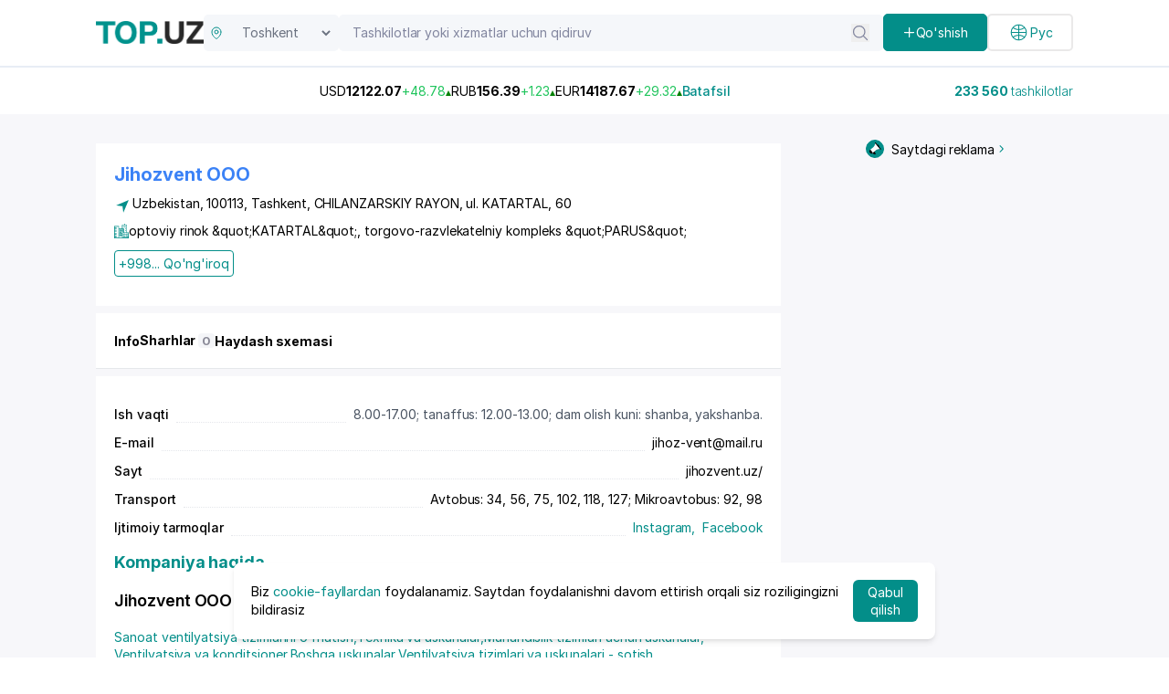

--- FILE ---
content_type: text/html;charset=utf-8
request_url: https://top.uz/uz/company/jihoz-ventilyatsiya-pkp-ooo
body_size: 50457
content:
<!DOCTYPE html><html  lang="uz" data-capo=""><head><meta charset="utf-8">
<meta name="viewport" content="width=device-width, initial-scale=1">
<title>Jihozvent ООО - Chilonzor tumani, Oʻzbekiston: telefon raqami, manzil, - toʻliq maʼlumot Top.uz biznes portalida (5770)</title>
<script src="https://www.googletagmanager.com/gtag/js?id=G-RV8RL04X8G" async></script>
<script src="https://yandex.ru/ads/system/context.js" async></script>
<script src="https://api-maps.yandex.ru/2.1/?apikey=91d56b6e-62d0-4b0b-b29f-0d578735403d&lang=en_US" async></script>
<style>@import url("https://fonts.googleapis.com/css2?family=Inter:ital,opsz,wght@0,14..32,100..900;1,14..32,100..900&display=swap");[data-aos][data-aos][data-aos-duration="50"],body[data-aos-duration="50"] [data-aos]{transition-duration:50ms}[data-aos][data-aos][data-aos-delay="50"],body[data-aos-delay="50"] [data-aos]{transition-delay:0}[data-aos][data-aos][data-aos-delay="50"].aos-animate,body[data-aos-delay="50"] [data-aos].aos-animate{transition-delay:50ms}[data-aos][data-aos][data-aos-duration="100"],body[data-aos-duration="100"] [data-aos]{transition-duration:.1s}[data-aos][data-aos][data-aos-delay="100"],body[data-aos-delay="100"] [data-aos]{transition-delay:0}[data-aos][data-aos][data-aos-delay="100"].aos-animate,body[data-aos-delay="100"] [data-aos].aos-animate{transition-delay:.1s}[data-aos][data-aos][data-aos-duration="150"],body[data-aos-duration="150"] [data-aos]{transition-duration:.15s}[data-aos][data-aos][data-aos-delay="150"],body[data-aos-delay="150"] [data-aos]{transition-delay:0}[data-aos][data-aos][data-aos-delay="150"].aos-animate,body[data-aos-delay="150"] [data-aos].aos-animate{transition-delay:.15s}[data-aos][data-aos][data-aos-duration="200"],body[data-aos-duration="200"] [data-aos]{transition-duration:.2s}[data-aos][data-aos][data-aos-delay="200"],body[data-aos-delay="200"] [data-aos]{transition-delay:0}[data-aos][data-aos][data-aos-delay="200"].aos-animate,body[data-aos-delay="200"] [data-aos].aos-animate{transition-delay:.2s}[data-aos][data-aos][data-aos-duration="250"],body[data-aos-duration="250"] [data-aos]{transition-duration:.25s}[data-aos][data-aos][data-aos-delay="250"],body[data-aos-delay="250"] [data-aos]{transition-delay:0}[data-aos][data-aos][data-aos-delay="250"].aos-animate,body[data-aos-delay="250"] [data-aos].aos-animate{transition-delay:.25s}[data-aos][data-aos][data-aos-duration="300"],body[data-aos-duration="300"] [data-aos]{transition-duration:.3s}[data-aos][data-aos][data-aos-delay="300"],body[data-aos-delay="300"] [data-aos]{transition-delay:0}[data-aos][data-aos][data-aos-delay="300"].aos-animate,body[data-aos-delay="300"] [data-aos].aos-animate{transition-delay:.3s}[data-aos][data-aos][data-aos-duration="350"],body[data-aos-duration="350"] [data-aos]{transition-duration:.35s}[data-aos][data-aos][data-aos-delay="350"],body[data-aos-delay="350"] [data-aos]{transition-delay:0}[data-aos][data-aos][data-aos-delay="350"].aos-animate,body[data-aos-delay="350"] [data-aos].aos-animate{transition-delay:.35s}[data-aos][data-aos][data-aos-duration="400"],body[data-aos-duration="400"] [data-aos]{transition-duration:.4s}[data-aos][data-aos][data-aos-delay="400"],body[data-aos-delay="400"] [data-aos]{transition-delay:0}[data-aos][data-aos][data-aos-delay="400"].aos-animate,body[data-aos-delay="400"] [data-aos].aos-animate{transition-delay:.4s}[data-aos][data-aos][data-aos-duration="450"],body[data-aos-duration="450"] [data-aos]{transition-duration:.45s}[data-aos][data-aos][data-aos-delay="450"],body[data-aos-delay="450"] [data-aos]{transition-delay:0}[data-aos][data-aos][data-aos-delay="450"].aos-animate,body[data-aos-delay="450"] [data-aos].aos-animate{transition-delay:.45s}[data-aos][data-aos][data-aos-duration="500"],body[data-aos-duration="500"] [data-aos]{transition-duration:.5s}[data-aos][data-aos][data-aos-delay="500"],body[data-aos-delay="500"] [data-aos]{transition-delay:0}[data-aos][data-aos][data-aos-delay="500"].aos-animate,body[data-aos-delay="500"] [data-aos].aos-animate{transition-delay:.5s}[data-aos][data-aos][data-aos-duration="550"],body[data-aos-duration="550"] [data-aos]{transition-duration:.55s}[data-aos][data-aos][data-aos-delay="550"],body[data-aos-delay="550"] [data-aos]{transition-delay:0}[data-aos][data-aos][data-aos-delay="550"].aos-animate,body[data-aos-delay="550"] [data-aos].aos-animate{transition-delay:.55s}[data-aos][data-aos][data-aos-duration="600"],body[data-aos-duration="600"] [data-aos]{transition-duration:.6s}[data-aos][data-aos][data-aos-delay="600"],body[data-aos-delay="600"] [data-aos]{transition-delay:0}[data-aos][data-aos][data-aos-delay="600"].aos-animate,body[data-aos-delay="600"] [data-aos].aos-animate{transition-delay:.6s}[data-aos][data-aos][data-aos-duration="650"],body[data-aos-duration="650"] [data-aos]{transition-duration:.65s}[data-aos][data-aos][data-aos-delay="650"],body[data-aos-delay="650"] [data-aos]{transition-delay:0}[data-aos][data-aos][data-aos-delay="650"].aos-animate,body[data-aos-delay="650"] [data-aos].aos-animate{transition-delay:.65s}[data-aos][data-aos][data-aos-duration="700"],body[data-aos-duration="700"] [data-aos]{transition-duration:.7s}[data-aos][data-aos][data-aos-delay="700"],body[data-aos-delay="700"] [data-aos]{transition-delay:0}[data-aos][data-aos][data-aos-delay="700"].aos-animate,body[data-aos-delay="700"] [data-aos].aos-animate{transition-delay:.7s}[data-aos][data-aos][data-aos-duration="750"],body[data-aos-duration="750"] [data-aos]{transition-duration:.75s}[data-aos][data-aos][data-aos-delay="750"],body[data-aos-delay="750"] [data-aos]{transition-delay:0}[data-aos][data-aos][data-aos-delay="750"].aos-animate,body[data-aos-delay="750"] [data-aos].aos-animate{transition-delay:.75s}[data-aos][data-aos][data-aos-duration="800"],body[data-aos-duration="800"] [data-aos]{transition-duration:.8s}[data-aos][data-aos][data-aos-delay="800"],body[data-aos-delay="800"] [data-aos]{transition-delay:0}[data-aos][data-aos][data-aos-delay="800"].aos-animate,body[data-aos-delay="800"] [data-aos].aos-animate{transition-delay:.8s}[data-aos][data-aos][data-aos-duration="850"],body[data-aos-duration="850"] [data-aos]{transition-duration:.85s}[data-aos][data-aos][data-aos-delay="850"],body[data-aos-delay="850"] [data-aos]{transition-delay:0}[data-aos][data-aos][data-aos-delay="850"].aos-animate,body[data-aos-delay="850"] [data-aos].aos-animate{transition-delay:.85s}[data-aos][data-aos][data-aos-duration="900"],body[data-aos-duration="900"] [data-aos]{transition-duration:.9s}[data-aos][data-aos][data-aos-delay="900"],body[data-aos-delay="900"] [data-aos]{transition-delay:0}[data-aos][data-aos][data-aos-delay="900"].aos-animate,body[data-aos-delay="900"] [data-aos].aos-animate{transition-delay:.9s}[data-aos][data-aos][data-aos-duration="950"],body[data-aos-duration="950"] [data-aos]{transition-duration:.95s}[data-aos][data-aos][data-aos-delay="950"],body[data-aos-delay="950"] [data-aos]{transition-delay:0}[data-aos][data-aos][data-aos-delay="950"].aos-animate,body[data-aos-delay="950"] [data-aos].aos-animate{transition-delay:.95s}[data-aos][data-aos][data-aos-duration="1000"],body[data-aos-duration="1000"] [data-aos]{transition-duration:1s}[data-aos][data-aos][data-aos-delay="1000"],body[data-aos-delay="1000"] [data-aos]{transition-delay:0}[data-aos][data-aos][data-aos-delay="1000"].aos-animate,body[data-aos-delay="1000"] [data-aos].aos-animate{transition-delay:1s}[data-aos][data-aos][data-aos-duration="1050"],body[data-aos-duration="1050"] [data-aos]{transition-duration:1.05s}[data-aos][data-aos][data-aos-delay="1050"],body[data-aos-delay="1050"] [data-aos]{transition-delay:0}[data-aos][data-aos][data-aos-delay="1050"].aos-animate,body[data-aos-delay="1050"] [data-aos].aos-animate{transition-delay:1.05s}[data-aos][data-aos][data-aos-duration="1100"],body[data-aos-duration="1100"] [data-aos]{transition-duration:1.1s}[data-aos][data-aos][data-aos-delay="1100"],body[data-aos-delay="1100"] [data-aos]{transition-delay:0}[data-aos][data-aos][data-aos-delay="1100"].aos-animate,body[data-aos-delay="1100"] [data-aos].aos-animate{transition-delay:1.1s}[data-aos][data-aos][data-aos-duration="1150"],body[data-aos-duration="1150"] [data-aos]{transition-duration:1.15s}[data-aos][data-aos][data-aos-delay="1150"],body[data-aos-delay="1150"] [data-aos]{transition-delay:0}[data-aos][data-aos][data-aos-delay="1150"].aos-animate,body[data-aos-delay="1150"] [data-aos].aos-animate{transition-delay:1.15s}[data-aos][data-aos][data-aos-duration="1200"],body[data-aos-duration="1200"] [data-aos]{transition-duration:1.2s}[data-aos][data-aos][data-aos-delay="1200"],body[data-aos-delay="1200"] [data-aos]{transition-delay:0}[data-aos][data-aos][data-aos-delay="1200"].aos-animate,body[data-aos-delay="1200"] [data-aos].aos-animate{transition-delay:1.2s}[data-aos][data-aos][data-aos-duration="1250"],body[data-aos-duration="1250"] [data-aos]{transition-duration:1.25s}[data-aos][data-aos][data-aos-delay="1250"],body[data-aos-delay="1250"] [data-aos]{transition-delay:0}[data-aos][data-aos][data-aos-delay="1250"].aos-animate,body[data-aos-delay="1250"] [data-aos].aos-animate{transition-delay:1.25s}[data-aos][data-aos][data-aos-duration="1300"],body[data-aos-duration="1300"] [data-aos]{transition-duration:1.3s}[data-aos][data-aos][data-aos-delay="1300"],body[data-aos-delay="1300"] [data-aos]{transition-delay:0}[data-aos][data-aos][data-aos-delay="1300"].aos-animate,body[data-aos-delay="1300"] [data-aos].aos-animate{transition-delay:1.3s}[data-aos][data-aos][data-aos-duration="1350"],body[data-aos-duration="1350"] [data-aos]{transition-duration:1.35s}[data-aos][data-aos][data-aos-delay="1350"],body[data-aos-delay="1350"] [data-aos]{transition-delay:0}[data-aos][data-aos][data-aos-delay="1350"].aos-animate,body[data-aos-delay="1350"] [data-aos].aos-animate{transition-delay:1.35s}[data-aos][data-aos][data-aos-duration="1400"],body[data-aos-duration="1400"] [data-aos]{transition-duration:1.4s}[data-aos][data-aos][data-aos-delay="1400"],body[data-aos-delay="1400"] [data-aos]{transition-delay:0}[data-aos][data-aos][data-aos-delay="1400"].aos-animate,body[data-aos-delay="1400"] [data-aos].aos-animate{transition-delay:1.4s}[data-aos][data-aos][data-aos-duration="1450"],body[data-aos-duration="1450"] [data-aos]{transition-duration:1.45s}[data-aos][data-aos][data-aos-delay="1450"],body[data-aos-delay="1450"] [data-aos]{transition-delay:0}[data-aos][data-aos][data-aos-delay="1450"].aos-animate,body[data-aos-delay="1450"] [data-aos].aos-animate{transition-delay:1.45s}[data-aos][data-aos][data-aos-duration="1500"],body[data-aos-duration="1500"] [data-aos]{transition-duration:1.5s}[data-aos][data-aos][data-aos-delay="1500"],body[data-aos-delay="1500"] [data-aos]{transition-delay:0}[data-aos][data-aos][data-aos-delay="1500"].aos-animate,body[data-aos-delay="1500"] [data-aos].aos-animate{transition-delay:1.5s}[data-aos][data-aos][data-aos-duration="1550"],body[data-aos-duration="1550"] [data-aos]{transition-duration:1.55s}[data-aos][data-aos][data-aos-delay="1550"],body[data-aos-delay="1550"] [data-aos]{transition-delay:0}[data-aos][data-aos][data-aos-delay="1550"].aos-animate,body[data-aos-delay="1550"] [data-aos].aos-animate{transition-delay:1.55s}[data-aos][data-aos][data-aos-duration="1600"],body[data-aos-duration="1600"] [data-aos]{transition-duration:1.6s}[data-aos][data-aos][data-aos-delay="1600"],body[data-aos-delay="1600"] [data-aos]{transition-delay:0}[data-aos][data-aos][data-aos-delay="1600"].aos-animate,body[data-aos-delay="1600"] [data-aos].aos-animate{transition-delay:1.6s}[data-aos][data-aos][data-aos-duration="1650"],body[data-aos-duration="1650"] [data-aos]{transition-duration:1.65s}[data-aos][data-aos][data-aos-delay="1650"],body[data-aos-delay="1650"] [data-aos]{transition-delay:0}[data-aos][data-aos][data-aos-delay="1650"].aos-animate,body[data-aos-delay="1650"] [data-aos].aos-animate{transition-delay:1.65s}[data-aos][data-aos][data-aos-duration="1700"],body[data-aos-duration="1700"] [data-aos]{transition-duration:1.7s}[data-aos][data-aos][data-aos-delay="1700"],body[data-aos-delay="1700"] [data-aos]{transition-delay:0}[data-aos][data-aos][data-aos-delay="1700"].aos-animate,body[data-aos-delay="1700"] [data-aos].aos-animate{transition-delay:1.7s}[data-aos][data-aos][data-aos-duration="1750"],body[data-aos-duration="1750"] [data-aos]{transition-duration:1.75s}[data-aos][data-aos][data-aos-delay="1750"],body[data-aos-delay="1750"] [data-aos]{transition-delay:0}[data-aos][data-aos][data-aos-delay="1750"].aos-animate,body[data-aos-delay="1750"] [data-aos].aos-animate{transition-delay:1.75s}[data-aos][data-aos][data-aos-duration="1800"],body[data-aos-duration="1800"] [data-aos]{transition-duration:1.8s}[data-aos][data-aos][data-aos-delay="1800"],body[data-aos-delay="1800"] [data-aos]{transition-delay:0}[data-aos][data-aos][data-aos-delay="1800"].aos-animate,body[data-aos-delay="1800"] [data-aos].aos-animate{transition-delay:1.8s}[data-aos][data-aos][data-aos-duration="1850"],body[data-aos-duration="1850"] [data-aos]{transition-duration:1.85s}[data-aos][data-aos][data-aos-delay="1850"],body[data-aos-delay="1850"] [data-aos]{transition-delay:0}[data-aos][data-aos][data-aos-delay="1850"].aos-animate,body[data-aos-delay="1850"] [data-aos].aos-animate{transition-delay:1.85s}[data-aos][data-aos][data-aos-duration="1900"],body[data-aos-duration="1900"] [data-aos]{transition-duration:1.9s}[data-aos][data-aos][data-aos-delay="1900"],body[data-aos-delay="1900"] [data-aos]{transition-delay:0}[data-aos][data-aos][data-aos-delay="1900"].aos-animate,body[data-aos-delay="1900"] [data-aos].aos-animate{transition-delay:1.9s}[data-aos][data-aos][data-aos-duration="1950"],body[data-aos-duration="1950"] [data-aos]{transition-duration:1.95s}[data-aos][data-aos][data-aos-delay="1950"],body[data-aos-delay="1950"] [data-aos]{transition-delay:0}[data-aos][data-aos][data-aos-delay="1950"].aos-animate,body[data-aos-delay="1950"] [data-aos].aos-animate{transition-delay:1.95s}[data-aos][data-aos][data-aos-duration="2000"],body[data-aos-duration="2000"] [data-aos]{transition-duration:2s}[data-aos][data-aos][data-aos-delay="2000"],body[data-aos-delay="2000"] [data-aos]{transition-delay:0}[data-aos][data-aos][data-aos-delay="2000"].aos-animate,body[data-aos-delay="2000"] [data-aos].aos-animate{transition-delay:2s}[data-aos][data-aos][data-aos-duration="2050"],body[data-aos-duration="2050"] [data-aos]{transition-duration:2.05s}[data-aos][data-aos][data-aos-delay="2050"],body[data-aos-delay="2050"] [data-aos]{transition-delay:0}[data-aos][data-aos][data-aos-delay="2050"].aos-animate,body[data-aos-delay="2050"] [data-aos].aos-animate{transition-delay:2.05s}[data-aos][data-aos][data-aos-duration="2100"],body[data-aos-duration="2100"] [data-aos]{transition-duration:2.1s}[data-aos][data-aos][data-aos-delay="2100"],body[data-aos-delay="2100"] [data-aos]{transition-delay:0}[data-aos][data-aos][data-aos-delay="2100"].aos-animate,body[data-aos-delay="2100"] [data-aos].aos-animate{transition-delay:2.1s}[data-aos][data-aos][data-aos-duration="2150"],body[data-aos-duration="2150"] [data-aos]{transition-duration:2.15s}[data-aos][data-aos][data-aos-delay="2150"],body[data-aos-delay="2150"] [data-aos]{transition-delay:0}[data-aos][data-aos][data-aos-delay="2150"].aos-animate,body[data-aos-delay="2150"] [data-aos].aos-animate{transition-delay:2.15s}[data-aos][data-aos][data-aos-duration="2200"],body[data-aos-duration="2200"] [data-aos]{transition-duration:2.2s}[data-aos][data-aos][data-aos-delay="2200"],body[data-aos-delay="2200"] [data-aos]{transition-delay:0}[data-aos][data-aos][data-aos-delay="2200"].aos-animate,body[data-aos-delay="2200"] [data-aos].aos-animate{transition-delay:2.2s}[data-aos][data-aos][data-aos-duration="2250"],body[data-aos-duration="2250"] [data-aos]{transition-duration:2.25s}[data-aos][data-aos][data-aos-delay="2250"],body[data-aos-delay="2250"] [data-aos]{transition-delay:0}[data-aos][data-aos][data-aos-delay="2250"].aos-animate,body[data-aos-delay="2250"] [data-aos].aos-animate{transition-delay:2.25s}[data-aos][data-aos][data-aos-duration="2300"],body[data-aos-duration="2300"] [data-aos]{transition-duration:2.3s}[data-aos][data-aos][data-aos-delay="2300"],body[data-aos-delay="2300"] [data-aos]{transition-delay:0}[data-aos][data-aos][data-aos-delay="2300"].aos-animate,body[data-aos-delay="2300"] [data-aos].aos-animate{transition-delay:2.3s}[data-aos][data-aos][data-aos-duration="2350"],body[data-aos-duration="2350"] [data-aos]{transition-duration:2.35s}[data-aos][data-aos][data-aos-delay="2350"],body[data-aos-delay="2350"] [data-aos]{transition-delay:0}[data-aos][data-aos][data-aos-delay="2350"].aos-animate,body[data-aos-delay="2350"] [data-aos].aos-animate{transition-delay:2.35s}[data-aos][data-aos][data-aos-duration="2400"],body[data-aos-duration="2400"] [data-aos]{transition-duration:2.4s}[data-aos][data-aos][data-aos-delay="2400"],body[data-aos-delay="2400"] [data-aos]{transition-delay:0}[data-aos][data-aos][data-aos-delay="2400"].aos-animate,body[data-aos-delay="2400"] [data-aos].aos-animate{transition-delay:2.4s}[data-aos][data-aos][data-aos-duration="2450"],body[data-aos-duration="2450"] [data-aos]{transition-duration:2.45s}[data-aos][data-aos][data-aos-delay="2450"],body[data-aos-delay="2450"] [data-aos]{transition-delay:0}[data-aos][data-aos][data-aos-delay="2450"].aos-animate,body[data-aos-delay="2450"] [data-aos].aos-animate{transition-delay:2.45s}[data-aos][data-aos][data-aos-duration="2500"],body[data-aos-duration="2500"] [data-aos]{transition-duration:2.5s}[data-aos][data-aos][data-aos-delay="2500"],body[data-aos-delay="2500"] [data-aos]{transition-delay:0}[data-aos][data-aos][data-aos-delay="2500"].aos-animate,body[data-aos-delay="2500"] [data-aos].aos-animate{transition-delay:2.5s}[data-aos][data-aos][data-aos-duration="2550"],body[data-aos-duration="2550"] [data-aos]{transition-duration:2.55s}[data-aos][data-aos][data-aos-delay="2550"],body[data-aos-delay="2550"] [data-aos]{transition-delay:0}[data-aos][data-aos][data-aos-delay="2550"].aos-animate,body[data-aos-delay="2550"] [data-aos].aos-animate{transition-delay:2.55s}[data-aos][data-aos][data-aos-duration="2600"],body[data-aos-duration="2600"] [data-aos]{transition-duration:2.6s}[data-aos][data-aos][data-aos-delay="2600"],body[data-aos-delay="2600"] [data-aos]{transition-delay:0}[data-aos][data-aos][data-aos-delay="2600"].aos-animate,body[data-aos-delay="2600"] [data-aos].aos-animate{transition-delay:2.6s}[data-aos][data-aos][data-aos-duration="2650"],body[data-aos-duration="2650"] [data-aos]{transition-duration:2.65s}[data-aos][data-aos][data-aos-delay="2650"],body[data-aos-delay="2650"] [data-aos]{transition-delay:0}[data-aos][data-aos][data-aos-delay="2650"].aos-animate,body[data-aos-delay="2650"] [data-aos].aos-animate{transition-delay:2.65s}[data-aos][data-aos][data-aos-duration="2700"],body[data-aos-duration="2700"] [data-aos]{transition-duration:2.7s}[data-aos][data-aos][data-aos-delay="2700"],body[data-aos-delay="2700"] [data-aos]{transition-delay:0}[data-aos][data-aos][data-aos-delay="2700"].aos-animate,body[data-aos-delay="2700"] [data-aos].aos-animate{transition-delay:2.7s}[data-aos][data-aos][data-aos-duration="2750"],body[data-aos-duration="2750"] [data-aos]{transition-duration:2.75s}[data-aos][data-aos][data-aos-delay="2750"],body[data-aos-delay="2750"] [data-aos]{transition-delay:0}[data-aos][data-aos][data-aos-delay="2750"].aos-animate,body[data-aos-delay="2750"] [data-aos].aos-animate{transition-delay:2.75s}[data-aos][data-aos][data-aos-duration="2800"],body[data-aos-duration="2800"] [data-aos]{transition-duration:2.8s}[data-aos][data-aos][data-aos-delay="2800"],body[data-aos-delay="2800"] [data-aos]{transition-delay:0}[data-aos][data-aos][data-aos-delay="2800"].aos-animate,body[data-aos-delay="2800"] [data-aos].aos-animate{transition-delay:2.8s}[data-aos][data-aos][data-aos-duration="2850"],body[data-aos-duration="2850"] [data-aos]{transition-duration:2.85s}[data-aos][data-aos][data-aos-delay="2850"],body[data-aos-delay="2850"] [data-aos]{transition-delay:0}[data-aos][data-aos][data-aos-delay="2850"].aos-animate,body[data-aos-delay="2850"] [data-aos].aos-animate{transition-delay:2.85s}[data-aos][data-aos][data-aos-duration="2900"],body[data-aos-duration="2900"] [data-aos]{transition-duration:2.9s}[data-aos][data-aos][data-aos-delay="2900"],body[data-aos-delay="2900"] [data-aos]{transition-delay:0}[data-aos][data-aos][data-aos-delay="2900"].aos-animate,body[data-aos-delay="2900"] [data-aos].aos-animate{transition-delay:2.9s}[data-aos][data-aos][data-aos-duration="2950"],body[data-aos-duration="2950"] [data-aos]{transition-duration:2.95s}[data-aos][data-aos][data-aos-delay="2950"],body[data-aos-delay="2950"] [data-aos]{transition-delay:0}[data-aos][data-aos][data-aos-delay="2950"].aos-animate,body[data-aos-delay="2950"] [data-aos].aos-animate{transition-delay:2.95s}[data-aos][data-aos][data-aos-duration="3000"],body[data-aos-duration="3000"] [data-aos]{transition-duration:3s}[data-aos][data-aos][data-aos-delay="3000"],body[data-aos-delay="3000"] [data-aos]{transition-delay:0}[data-aos][data-aos][data-aos-delay="3000"].aos-animate,body[data-aos-delay="3000"] [data-aos].aos-animate{transition-delay:3s}[data-aos][data-aos][data-aos-easing=linear],body[data-aos-easing=linear] [data-aos]{transition-timing-function:cubic-bezier(.25,.25,.75,.75)}[data-aos][data-aos][data-aos-easing=ease],body[data-aos-easing=ease] [data-aos]{transition-timing-function:ease}[data-aos][data-aos][data-aos-easing=ease-in],body[data-aos-easing=ease-in] [data-aos]{transition-timing-function:ease-in}[data-aos][data-aos][data-aos-easing=ease-out],body[data-aos-easing=ease-out] [data-aos]{transition-timing-function:ease-out}[data-aos][data-aos][data-aos-easing=ease-in-out],body[data-aos-easing=ease-in-out] [data-aos]{transition-timing-function:ease-in-out}[data-aos][data-aos][data-aos-easing=ease-in-back],body[data-aos-easing=ease-in-back] [data-aos]{transition-timing-function:cubic-bezier(.6,-.28,.735,.045)}[data-aos][data-aos][data-aos-easing=ease-out-back],body[data-aos-easing=ease-out-back] [data-aos]{transition-timing-function:cubic-bezier(.175,.885,.32,1.275)}[data-aos][data-aos][data-aos-easing=ease-in-out-back],body[data-aos-easing=ease-in-out-back] [data-aos]{transition-timing-function:cubic-bezier(.68,-.55,.265,1.55)}[data-aos][data-aos][data-aos-easing=ease-in-sine],body[data-aos-easing=ease-in-sine] [data-aos]{transition-timing-function:cubic-bezier(.47,0,.745,.715)}[data-aos][data-aos][data-aos-easing=ease-out-sine],body[data-aos-easing=ease-out-sine] [data-aos]{transition-timing-function:cubic-bezier(.39,.575,.565,1)}[data-aos][data-aos][data-aos-easing=ease-in-out-sine],body[data-aos-easing=ease-in-out-sine] [data-aos]{transition-timing-function:cubic-bezier(.445,.05,.55,.95)}[data-aos][data-aos][data-aos-easing=ease-in-quad],body[data-aos-easing=ease-in-quad] [data-aos]{transition-timing-function:cubic-bezier(.55,.085,.68,.53)}[data-aos][data-aos][data-aos-easing=ease-out-quad],body[data-aos-easing=ease-out-quad] [data-aos]{transition-timing-function:cubic-bezier(.25,.46,.45,.94)}[data-aos][data-aos][data-aos-easing=ease-in-out-quad],body[data-aos-easing=ease-in-out-quad] [data-aos]{transition-timing-function:cubic-bezier(.455,.03,.515,.955)}[data-aos][data-aos][data-aos-easing=ease-in-cubic],body[data-aos-easing=ease-in-cubic] [data-aos]{transition-timing-function:cubic-bezier(.55,.085,.68,.53)}[data-aos][data-aos][data-aos-easing=ease-out-cubic],body[data-aos-easing=ease-out-cubic] [data-aos]{transition-timing-function:cubic-bezier(.25,.46,.45,.94)}[data-aos][data-aos][data-aos-easing=ease-in-out-cubic],body[data-aos-easing=ease-in-out-cubic] [data-aos]{transition-timing-function:cubic-bezier(.455,.03,.515,.955)}[data-aos][data-aos][data-aos-easing=ease-in-quart],body[data-aos-easing=ease-in-quart] [data-aos]{transition-timing-function:cubic-bezier(.55,.085,.68,.53)}[data-aos][data-aos][data-aos-easing=ease-out-quart],body[data-aos-easing=ease-out-quart] [data-aos]{transition-timing-function:cubic-bezier(.25,.46,.45,.94)}[data-aos][data-aos][data-aos-easing=ease-in-out-quart],body[data-aos-easing=ease-in-out-quart] [data-aos]{transition-timing-function:cubic-bezier(.455,.03,.515,.955)}[data-aos^=fade][data-aos^=fade]{opacity:0;transition-property:opacity,transform}[data-aos^=fade][data-aos^=fade].aos-animate{opacity:1;transform:translateZ(0)}[data-aos=fade-up]{transform:translate3d(0,100px,0)}[data-aos=fade-down]{transform:translate3d(0,-100px,0)}[data-aos=fade-right]{transform:translate3d(-100px,0,0)}[data-aos=fade-left]{transform:translate3d(100px,0,0)}[data-aos=fade-up-right]{transform:translate3d(-100px,100px,0)}[data-aos=fade-up-left]{transform:translate3d(100px,100px,0)}[data-aos=fade-down-right]{transform:translate3d(-100px,-100px,0)}[data-aos=fade-down-left]{transform:translate3d(100px,-100px,0)}[data-aos^=zoom][data-aos^=zoom]{opacity:0;transition-property:opacity,transform}[data-aos^=zoom][data-aos^=zoom].aos-animate{opacity:1;transform:translateZ(0) scale(1)}[data-aos=zoom-in]{transform:scale(.6)}[data-aos=zoom-in-up]{transform:translate3d(0,100px,0) scale(.6)}[data-aos=zoom-in-down]{transform:translate3d(0,-100px,0) scale(.6)}[data-aos=zoom-in-right]{transform:translate3d(-100px,0,0) scale(.6)}[data-aos=zoom-in-left]{transform:translate3d(100px,0,0) scale(.6)}[data-aos=zoom-out]{transform:scale(1.2)}[data-aos=zoom-out-up]{transform:translate3d(0,100px,0) scale(1.2)}[data-aos=zoom-out-down]{transform:translate3d(0,-100px,0) scale(1.2)}[data-aos=zoom-out-right]{transform:translate3d(-100px,0,0) scale(1.2)}[data-aos=zoom-out-left]{transform:translate3d(100px,0,0) scale(1.2)}[data-aos^=slide][data-aos^=slide]{transition-property:transform}[data-aos^=slide][data-aos^=slide].aos-animate{transform:translateZ(0)}[data-aos=slide-up]{transform:translate3d(0,100%,0)}[data-aos=slide-down]{transform:translate3d(0,-100%,0)}[data-aos=slide-right]{transform:translate3d(-100%,0,0)}[data-aos=slide-left]{transform:translate3d(100%,0,0)}[data-aos^=flip][data-aos^=flip]{backface-visibility:hidden;transition-property:transform}[data-aos=flip-left]{transform:perspective(2500px) rotateY(-100deg)}[data-aos=flip-left].aos-animate{transform:perspective(2500px) rotateY(0)}[data-aos=flip-right]{transform:perspective(2500px) rotateY(100deg)}[data-aos=flip-right].aos-animate{transform:perspective(2500px) rotateY(0)}[data-aos=flip-up]{transform:perspective(2500px) rotateX(-100deg)}[data-aos=flip-up].aos-animate{transform:perspective(2500px) rotateX(0)}[data-aos=flip-down]{transform:perspective(2500px) rotateX(100deg)}[data-aos=flip-down].aos-animate{transform:perspective(2500px) rotateX(0)}.main-page{height:100vh}.custom-container{margin:auto;padding:0 15px}@media (min-width:992px){.custom-container{max-width:900px}}@media (min-width:1268px){.custom-container{max-width:1100px}}@media (min-width:1400px){.custom-container{max-width:1330px}}*,:after,:before{--tw-border-spacing-x:0;--tw-border-spacing-y:0;--tw-translate-x:0;--tw-translate-y:0;--tw-rotate:0;--tw-skew-x:0;--tw-skew-y:0;--tw-scale-x:1;--tw-scale-y:1;--tw-pan-x: ;--tw-pan-y: ;--tw-pinch-zoom: ;--tw-scroll-snap-strictness:proximity;--tw-gradient-from-position: ;--tw-gradient-via-position: ;--tw-gradient-to-position: ;--tw-ordinal: ;--tw-slashed-zero: ;--tw-numeric-figure: ;--tw-numeric-spacing: ;--tw-numeric-fraction: ;--tw-ring-inset: ;--tw-ring-offset-width:0px;--tw-ring-offset-color:#fff;--tw-ring-color:rgba(59,130,246,.5);--tw-ring-offset-shadow:0 0 #0000;--tw-ring-shadow:0 0 #0000;--tw-shadow:0 0 #0000;--tw-shadow-colored:0 0 #0000;--tw-blur: ;--tw-brightness: ;--tw-contrast: ;--tw-grayscale: ;--tw-hue-rotate: ;--tw-invert: ;--tw-saturate: ;--tw-sepia: ;--tw-drop-shadow: ;--tw-backdrop-blur: ;--tw-backdrop-brightness: ;--tw-backdrop-contrast: ;--tw-backdrop-grayscale: ;--tw-backdrop-hue-rotate: ;--tw-backdrop-invert: ;--tw-backdrop-opacity: ;--tw-backdrop-saturate: ;--tw-backdrop-sepia: ;--tw-contain-size: ;--tw-contain-layout: ;--tw-contain-paint: ;--tw-contain-style: }::backdrop{--tw-border-spacing-x:0;--tw-border-spacing-y:0;--tw-translate-x:0;--tw-translate-y:0;--tw-rotate:0;--tw-skew-x:0;--tw-skew-y:0;--tw-scale-x:1;--tw-scale-y:1;--tw-pan-x: ;--tw-pan-y: ;--tw-pinch-zoom: ;--tw-scroll-snap-strictness:proximity;--tw-gradient-from-position: ;--tw-gradient-via-position: ;--tw-gradient-to-position: ;--tw-ordinal: ;--tw-slashed-zero: ;--tw-numeric-figure: ;--tw-numeric-spacing: ;--tw-numeric-fraction: ;--tw-ring-inset: ;--tw-ring-offset-width:0px;--tw-ring-offset-color:#fff;--tw-ring-color:rgba(59,130,246,.5);--tw-ring-offset-shadow:0 0 #0000;--tw-ring-shadow:0 0 #0000;--tw-shadow:0 0 #0000;--tw-shadow-colored:0 0 #0000;--tw-blur: ;--tw-brightness: ;--tw-contrast: ;--tw-grayscale: ;--tw-hue-rotate: ;--tw-invert: ;--tw-saturate: ;--tw-sepia: ;--tw-drop-shadow: ;--tw-backdrop-blur: ;--tw-backdrop-brightness: ;--tw-backdrop-contrast: ;--tw-backdrop-grayscale: ;--tw-backdrop-hue-rotate: ;--tw-backdrop-invert: ;--tw-backdrop-opacity: ;--tw-backdrop-saturate: ;--tw-backdrop-sepia: ;--tw-contain-size: ;--tw-contain-layout: ;--tw-contain-paint: ;--tw-contain-style: }
/*! tailwindcss v3.4.14 | MIT License | https://tailwindcss.com*/*,:after,:before{border:0 solid #e5e7eb;box-sizing:border-box}:after,:before{--tw-content:""}:host,html{line-height:1.5;-webkit-text-size-adjust:100%;font-family:Inter,sans-serif;font-feature-settings:normal;font-variation-settings:normal;-moz-tab-size:4;-o-tab-size:4;tab-size:4;-webkit-tap-highlight-color:transparent}body{line-height:inherit;margin:0}hr{border-top-width:1px;color:inherit;height:0}abbr:where([title]){-webkit-text-decoration:underline dotted;text-decoration:underline dotted}h1,h2,h3,h4,h5,h6{font-size:inherit;font-weight:inherit}a{color:inherit;text-decoration:inherit}b,strong{font-weight:bolder}code,kbd,pre,samp{font-family:ui-monospace,SFMono-Regular,Menlo,Monaco,Consolas,Liberation Mono,Courier New,monospace;font-feature-settings:normal;font-size:1em;font-variation-settings:normal}small{font-size:80%}sub,sup{font-size:75%;line-height:0;position:relative;vertical-align:baseline}sub{bottom:-.25em}sup{top:-.5em}table{border-collapse:collapse;border-color:inherit;text-indent:0}button,input,optgroup,select,textarea{color:inherit;font-family:inherit;font-feature-settings:inherit;font-size:100%;font-variation-settings:inherit;font-weight:inherit;letter-spacing:inherit;line-height:inherit;margin:0;padding:0}button,select{text-transform:none}button,input:where([type=button]),input:where([type=reset]),input:where([type=submit]){-webkit-appearance:button;background-color:transparent;background-image:none}:-moz-focusring{outline:auto}:-moz-ui-invalid{box-shadow:none}progress{vertical-align:baseline}::-webkit-inner-spin-button,::-webkit-outer-spin-button{height:auto}[type=search]{-webkit-appearance:textfield;outline-offset:-2px}::-webkit-search-decoration{-webkit-appearance:none}::-webkit-file-upload-button{-webkit-appearance:button;font:inherit}summary{display:list-item}blockquote,dd,dl,figure,h1,h2,h3,h4,h5,h6,hr,p,pre{margin:0}fieldset{margin:0}fieldset,legend{padding:0}menu,ol,ul{list-style:none;margin:0;padding:0}dialog{padding:0}textarea{resize:vertical}input::-moz-placeholder,textarea::-moz-placeholder{color:#9ca3af;opacity:1}input::placeholder,textarea::placeholder{color:#9ca3af;opacity:1}[role=button],button{cursor:pointer}:disabled{cursor:default}audio,canvas,embed,iframe,img,object,svg,video{display:block;vertical-align:middle}img,video{height:auto;max-width:100%}[hidden]:where(:not([hidden=until-found])){display:none}@font-face{font-family:Inter;font-style:normal;font-weight:400;src:url(/_nuxt/Inter-Regular.B0QUfDW0.woff2) format("woff2"),url(/_nuxt/Inter-Regular.B0QUfDW0.woff2) format("woff")}.fixed{position:fixed}.absolute{position:absolute}.relative{position:relative}.sticky{position:sticky}.inset-0{inset:0}.bottom-0{bottom:0}.bottom-12{bottom:3rem}.left-1\/2{left:50%}.right-0{right:0}.right-1\.5{right:.375rem}.right-3{right:.75rem}.right-\[-30px\]{right:-30px}.top-0{top:0}.top-1{top:.25rem}.top-\[45px\]{top:45px}.z-0{z-index:0}.z-10{z-index:10}.z-20{z-index:20}.z-50{z-index:50}.z-\[10000\]{z-index:10000}.z-\[1\]{z-index:1}.mx-2{margin-left:.5rem;margin-right:.5rem}.mx-auto{margin-left:auto;margin-right:auto}.my-0\.5{margin-bottom:.125rem;margin-top:.125rem}.my-1{margin-bottom:.25rem;margin-top:.25rem}.my-10{margin-bottom:2.5rem;margin-top:2.5rem}.my-12{margin-bottom:3rem;margin-top:3rem}.my-2{margin-bottom:.5rem;margin-top:.5rem}.my-24{margin-bottom:6rem;margin-top:6rem}.my-3{margin-bottom:.75rem;margin-top:.75rem}.my-4{margin-bottom:1rem;margin-top:1rem}.my-48{margin-bottom:12rem;margin-top:12rem}.my-6{margin-bottom:1.5rem;margin-top:1.5rem}.mb-1{margin-bottom:.25rem}.mb-1\.5{margin-bottom:.375rem}.mb-10{margin-bottom:2.5rem}.mb-2{margin-bottom:.5rem}.mb-3{margin-bottom:.75rem}.mb-4{margin-bottom:1rem}.mb-5{margin-bottom:1.25rem}.mb-6{margin-bottom:1.5rem}.ml-1{margin-left:.25rem}.ml-1\.5{margin-left:.375rem}.ml-2{margin-left:.5rem}.ml-\[20px\]{margin-left:20px}.mr-2{margin-right:.5rem}.mt-0\.5{margin-top:.125rem}.mt-1{margin-top:.25rem}.mt-10{margin-top:2.5rem}.mt-2{margin-top:.5rem}.mt-3{margin-top:.75rem}.mt-4{margin-top:1rem}.mt-5{margin-top:1.25rem}.mt-6{margin-top:1.5rem}.mt-7{margin-top:1.75rem}.mt-8{margin-top:2rem}.mt-\[15px\]{margin-top:15px}.mt-\[48px\]{margin-top:48px}.block{display:block}.inline-block{display:inline-block}.flex{display:flex}.table{display:table}.grid{display:grid}.hidden{display:none}.h-32{height:8rem}.h-4{height:1rem}.h-\[100\%\]{height:100%}.h-\[100px\]{height:100px}.h-\[14px\]{height:14px}.h-\[15px\]{height:15px}.h-\[16px\]{height:16px}.h-\[18px\]{height:18px}.h-\[20px\]{height:20px}.h-\[24px\]{height:24px}.h-\[250px\]{height:250px}.h-\[25px\]{height:25px}.h-\[300px\]{height:300px}.h-\[30px\]{height:30px}.h-\[40px\]{height:40px}.h-\[450px\]{height:450px}.h-\[80px\]{height:80px}.h-\[90px\]{height:90px}.h-full{height:100%}.max-h-\[100px\]{max-height:100px}.max-h-\[112px\]{max-height:112px}.max-h-\[19px\]{max-height:19px}.max-h-\[250px\]{max-height:250px}.max-h-\[267px\]{max-height:267px}.max-h-\[80px\]{max-height:80px}.max-h-full{max-height:100%}.min-h-\[112px\]{min-height:112px}.min-h-\[20px\]{min-height:20px}.min-h-screen{min-height:100vh}.w-1\/3{width:33.333333%}.w-32{width:8rem}.w-4{width:1rem}.w-\[100px\]{width:100px}.w-\[14px\]{width:14px}.w-\[150px\]{width:150px}.w-\[15px\]{width:15px}.w-\[16px\]{width:16px}.w-\[20px\]{width:20px}.w-\[24px\]{width:24px}.w-\[25px\]{width:25px}.w-\[32px\]{width:32px}.w-\[40px\]{width:40px}.w-full{width:100%}.w-screen{width:100vw}.min-w-\[100px\]{min-width:100px}.min-w-\[112px\]{min-width:112px}.min-w-\[20px\]{min-width:20px}.min-w-\[300px\]{min-width:300px}.min-w-\[400px\]{min-width:400px}.min-w-\[80px\]{min-width:80px}.max-w-\[100px\]{max-width:100px}.max-w-\[113px\]{max-width:113px}.max-w-\[120px\]{max-width:120px}.max-w-\[125px\]{max-width:125px}.max-w-\[133px\]{max-width:133px}.max-w-\[150px\]{max-width:150px}.max-w-\[183px\]{max-width:183px}.max-w-\[190px\]{max-width:190px}.max-w-\[19px\]{max-width:19px}.max-w-\[250px\]{max-width:250px}.max-w-\[267px\]{max-width:267px}.max-w-\[300px\]{max-width:300px}.max-w-\[80px\]{max-width:80px}.max-w-\[99px\]{max-width:99px}.max-w-full{max-width:100%}.max-w-sm{max-width:24rem}.flex-1{flex:1 1 0%}.flex-grow{flex-grow:1}.-translate-x-1\/2{--tw-translate-x:-50%}.-translate-x-1\/2,.translate-x-\[-15px\]{transform:translate(var(--tw-translate-x),var(--tw-translate-y)) rotate(var(--tw-rotate)) skewX(var(--tw-skew-x)) skewY(var(--tw-skew-y)) scaleX(var(--tw-scale-x)) scaleY(var(--tw-scale-y))}.translate-x-\[-15px\]{--tw-translate-x:-15px}.rotate-\[-40deg\]{--tw-rotate:-40deg}.rotate-\[-40deg\],.rotate-\[270deg\]{transform:translate(var(--tw-translate-x),var(--tw-translate-y)) rotate(var(--tw-rotate)) skewX(var(--tw-skew-x)) skewY(var(--tw-skew-y)) scaleX(var(--tw-scale-x)) scaleY(var(--tw-scale-y))}.rotate-\[270deg\]{--tw-rotate:270deg}.transform{transform:translate(var(--tw-translate-x),var(--tw-translate-y)) rotate(var(--tw-rotate)) skewX(var(--tw-skew-x)) skewY(var(--tw-skew-y)) scaleX(var(--tw-scale-x)) scaleY(var(--tw-scale-y))}.cursor-default{cursor:default}.cursor-pointer{cursor:pointer}.resize{resize:both}.grid-cols-1{grid-template-columns:repeat(1,minmax(0,1fr))}.grid-cols-2{grid-template-columns:repeat(2,minmax(0,1fr))}.flex-col{flex-direction:column}.flex-wrap{flex-wrap:wrap}.items-start{align-items:flex-start}.items-end{align-items:flex-end}.items-center{align-items:center}.justify-end{justify-content:flex-end}.justify-center{justify-content:center}.justify-between{justify-content:space-between}.gap-0{gap:0}.gap-0\.5{gap:.125rem}.gap-1{gap:.25rem}.gap-12{gap:3rem}.gap-2{gap:.5rem}.gap-3{gap:.75rem}.gap-4{gap:1rem}.gap-5{gap:1.25rem}.gap-6{gap:1.5rem}.gap-8{gap:2rem}.gap-\[10px\]{gap:10px}.gap-\[20px\]{gap:20px}.gap-\[30px\]{gap:30px}.gap-x-\[20px\]{-moz-column-gap:20px;column-gap:20px}.space-x-1>:not([hidden])~:not([hidden]){--tw-space-x-reverse:0;margin-left:calc(.25rem*(1 - var(--tw-space-x-reverse)));margin-right:calc(.25rem*var(--tw-space-x-reverse))}.space-x-2>:not([hidden])~:not([hidden]){--tw-space-x-reverse:0;margin-left:calc(.5rem*(1 - var(--tw-space-x-reverse)));margin-right:calc(.5rem*var(--tw-space-x-reverse))}.space-y-4>:not([hidden])~:not([hidden]){--tw-space-y-reverse:0;margin-bottom:calc(1rem*var(--tw-space-y-reverse));margin-top:calc(1rem*(1 - var(--tw-space-y-reverse)))}.overflow-hidden{overflow:hidden}.overflow-x-hidden{overflow-x:hidden}.overflow-x-scroll{overflow-x:scroll}.text-ellipsis{text-overflow:ellipsis}.whitespace-pre-line{white-space:pre-line}.text-nowrap{text-wrap:nowrap}.rounded{border-radius:.25rem}.rounded-\[30px\]{border-radius:30px}.rounded-\[50\%\]{border-radius:50%}.rounded-full{border-radius:9999px}.rounded-lg{border-radius:.5rem}.rounded-md{border-radius:.375rem}.rounded-xl{border-radius:.75rem}.border{border-width:1px}.border-b{border-bottom-width:1px}.border-r{border-right-width:1px}.border-dotted{border-style:dotted}.border-none{border-style:none}.border-\[\#038e89\]{--tw-border-opacity:1;border-color:rgb(3 142 137/var(--tw-border-opacity))}.border-gray-300{--tw-border-opacity:1;border-color:rgb(209 213 219/var(--tw-border-opacity))}.border-transparent{border-color:transparent}.bg-\[\#000\]{--tw-bg-opacity:1;background-color:rgb(0 0 0/var(--tw-bg-opacity))}.bg-\[\#038e89\]{--tw-bg-opacity:1;background-color:rgb(3 142 137/var(--tw-bg-opacity))}.bg-\[\#231f1f\]{--tw-bg-opacity:1;background-color:rgb(35 31 31/var(--tw-bg-opacity))}.bg-\[\#EBE3F5\]{--tw-bg-opacity:1;background-color:rgb(235 227 245/var(--tw-bg-opacity))}.bg-\[\#EDF3F7\]{--tw-bg-opacity:1;background-color:rgb(237 243 247/var(--tw-bg-opacity))}.bg-\[\#F0F2F9\]{--tw-bg-opacity:1;background-color:rgb(240 242 249/var(--tw-bg-opacity))}.bg-\[\#f5f7fa\]{--tw-bg-opacity:1;background-color:rgb(245 247 250/var(--tw-bg-opacity))}.bg-\[\#f7f7fa\]{--tw-bg-opacity:1;background-color:rgb(247 247 250/var(--tw-bg-opacity))}.bg-\[\#fff\]{--tw-bg-opacity:1;background-color:rgb(255 255 255/var(--tw-bg-opacity))}.bg-blue-500{--tw-bg-opacity:1;background-color:rgb(59 130 246/var(--tw-bg-opacity))}.bg-gray-100{--tw-bg-opacity:1;background-color:rgb(243 244 246/var(--tw-bg-opacity))}.bg-gray-400{--tw-bg-opacity:1;background-color:rgb(156 163 175/var(--tw-bg-opacity))}.bg-gray-900{--tw-bg-opacity:1;background-color:rgb(17 24 39/var(--tw-bg-opacity))}.bg-transparent{background-color:transparent}.bg-white{--tw-bg-opacity:1;background-color:rgb(255 255 255/var(--tw-bg-opacity))}.bg-cover{background-size:cover}.bg-no-repeat{background-repeat:no-repeat}.fill-\[\#038e89\]{fill:#038e89}.object-cover{-o-object-fit:cover;object-fit:cover}.p-0{padding:0}.p-1{padding:.25rem}.p-2{padding:.5rem}.p-2\.5{padding:.625rem}.p-4{padding:1rem}.p-6{padding:1.5rem}.p-8{padding:2rem}.p-\[10px\]{padding:10px}.p-\[20px\]{padding:20px}.px-1\.5{padding-left:.375rem;padding-right:.375rem}.px-2{padding-left:.5rem;padding-right:.5rem}.px-3{padding-left:.75rem;padding-right:.75rem}.px-4{padding-left:1rem;padding-right:1rem}.px-6{padding-left:1.5rem;padding-right:1.5rem}.px-\[12px\]{padding-left:12px;padding-right:12px}.px-\[20px\]{padding-left:20px;padding-right:20px}.py-0\.5{padding-bottom:.125rem;padding-top:.125rem}.py-1{padding-bottom:.25rem;padding-top:.25rem}.py-2{padding-bottom:.5rem;padding-top:.5rem}.py-3{padding-bottom:.75rem;padding-top:.75rem}.py-4{padding-bottom:1rem;padding-top:1rem}.py-5{padding-bottom:1.25rem;padding-top:1.25rem}.py-6{padding-bottom:1.5rem;padding-top:1.5rem}.py-8{padding-bottom:2rem;padding-top:2rem}.py-\[20px\]{padding-bottom:20px;padding-top:20px}.py-\[5px\]{padding-bottom:5px;padding-top:5px}.py-\[8px\]{padding-bottom:8px;padding-top:8px}.pb-0\.5{padding-bottom:.125rem}.pb-36{padding-bottom:9rem}.pb-4{padding-bottom:1rem}.pb-6{padding-bottom:1.5rem}.pr-3{padding-right:.75rem}.pt-2\.5{padding-top:.625rem}.pt-6{padding-top:1.5rem}.pt-\[30px\]{padding-top:30px}.text-center{text-align:center}.text-start{text-align:start}.text-end{text-align:end}.text-3xl{font-size:1.875rem;line-height:2.25rem}.text-\[0\.9rem\]{font-size:.9rem}.text-\[12px\]{font-size:12px}.text-\[13px\]{font-size:13px}.text-\[14px\]{font-size:14px}.text-\[15px\]{font-size:15px}.text-\[16px\]{font-size:16px}.text-\[17px\]{font-size:17px}.text-\[18px\]{font-size:18px}.text-\[20px\]{font-size:20px}.text-\[24px\]{font-size:24px}.text-base{font-size:1rem;line-height:1.5rem}.text-lg{font-size:1.125rem;line-height:1.75rem}.text-sm{font-size:.875rem;line-height:1.25rem}.text-xl{font-size:1.25rem;line-height:1.75rem}.font-\[300\]{font-weight:300}.font-\[400\]{font-weight:400}.font-\[600\]{font-weight:600}.font-bold{font-weight:700}.font-light{font-weight:300}.font-medium{font-weight:500}.font-semibold{font-weight:600}.uppercase{text-transform:uppercase}.lowercase{text-transform:lowercase}.leading-\[1\.2rem\]{line-height:1.2rem}.text-\[\#038e89\]{--tw-text-opacity:1;color:rgb(3 142 137/var(--tw-text-opacity))}.text-\[\#80869f\]{--tw-text-opacity:1;color:rgb(128 134 159/var(--tw-text-opacity))}.text-\[\#82869f\]{--tw-text-opacity:1;color:rgb(130 134 159/var(--tw-text-opacity))}.text-\[\#FAC515\]{--tw-text-opacity:1;color:rgb(250 197 21/var(--tw-text-opacity))}.text-\[\#ddd9d9\]{--tw-text-opacity:1;color:rgb(221 217 217/var(--tw-text-opacity))}.text-\[\#fff\]{--tw-text-opacity:1;color:rgb(255 255 255/var(--tw-text-opacity))}.text-blue-500{--tw-text-opacity:1;color:rgb(59 130 246/var(--tw-text-opacity))}.text-blue-600{--tw-text-opacity:1;color:rgb(37 99 235/var(--tw-text-opacity))}.text-gray-300{--tw-text-opacity:1;color:rgb(209 213 219/var(--tw-text-opacity))}.text-gray-400{--tw-text-opacity:1;color:rgb(156 163 175/var(--tw-text-opacity))}.text-gray-500{--tw-text-opacity:1;color:rgb(107 114 128/var(--tw-text-opacity))}.text-gray-600{--tw-text-opacity:1;color:rgb(75 85 99/var(--tw-text-opacity))}.text-gray-700{--tw-text-opacity:1;color:rgb(55 65 81/var(--tw-text-opacity))}.text-green-500{--tw-text-opacity:1;color:rgb(34 197 94/var(--tw-text-opacity))}.text-orange-500{--tw-text-opacity:1;color:rgb(249 115 22/var(--tw-text-opacity))}.text-red-400{--tw-text-opacity:1;color:rgb(248 113 113/var(--tw-text-opacity))}.text-red-500{--tw-text-opacity:1;color:rgb(239 68 68/var(--tw-text-opacity))}.text-white{--tw-text-opacity:1;color:rgb(255 255 255/var(--tw-text-opacity))}.underline{text-decoration-line:underline}.antialiased{-webkit-font-smoothing:antialiased;-moz-osx-font-smoothing:grayscale}.opacity-80{opacity:.8}.shadow-\[0px_0px_12px_gray\]{--tw-shadow:0px 0px 12px gray;--tw-shadow-colored:0px 0px 12px var(--tw-shadow-color)}.shadow-\[0px_0px_12px_gray\],.shadow-lg{box-shadow:var(--tw-ring-offset-shadow,0 0 #0000),var(--tw-ring-shadow,0 0 #0000),var(--tw-shadow)}.shadow-lg{--tw-shadow:0 10px 15px -3px rgba(0,0,0,.1),0 4px 6px -4px rgba(0,0,0,.1);--tw-shadow-colored:0 10px 15px -3px var(--tw-shadow-color),0 4px 6px -4px var(--tw-shadow-color)}.outline{outline-style:solid}.outline-0{outline-width:0}.invert{--tw-invert:invert(100%)}.invert,.sepia{filter:var(--tw-blur) var(--tw-brightness) var(--tw-contrast) var(--tw-grayscale) var(--tw-hue-rotate) var(--tw-invert) var(--tw-saturate) var(--tw-sepia) var(--tw-drop-shadow)}.sepia{--tw-sepia:sepia(100%)}.filter{filter:var(--tw-blur) var(--tw-brightness) var(--tw-contrast) var(--tw-grayscale) var(--tw-hue-rotate) var(--tw-invert) var(--tw-saturate) var(--tw-sepia) var(--tw-drop-shadow)}.transition{transition-duration:.15s;transition-property:color,background-color,border-color,text-decoration-color,fill,stroke,opacity,box-shadow,transform,filter,-webkit-backdrop-filter;transition-property:color,background-color,border-color,text-decoration-color,fill,stroke,opacity,box-shadow,transform,filter,backdrop-filter;transition-property:color,background-color,border-color,text-decoration-color,fill,stroke,opacity,box-shadow,transform,filter,backdrop-filter,-webkit-backdrop-filter;transition-timing-function:cubic-bezier(.4,0,.2,1)}.transition-\[\.3s\]{transition-duration:.15s;transition-property:.3s;transition-timing-function:cubic-bezier(.4,0,.2,1)}.transition-all{transition-duration:.15s;transition-property:all;transition-timing-function:cubic-bezier(.4,0,.2,1)}.ease-in-out{transition-timing-function:cubic-bezier(.4,0,.2,1)}.loading-rotate{animation:loading 1s ease-in-out infinite}@keyframes loading{0%{opacity:80%;transform:rotate(180deg)}to{opacity:100%;transform:rotate(0)}}.fade-enter-active,.fade-leave-active{transition:opacity .25s ease}.fade-enter-from,.fade-leave-to{opacity:0}body{background:#fff;color:#000;cursor:default;font-family:Inter,sans-serif;font-size:14px;height:100%;letter-spacing:-.05px;line-height:1.4;margin:0 auto;scroll-behavior:smooth;width:100%}*{box-sizing:border-box;-webkit-box-sizing:border-box;-moz-box-sizing:border-box;padding:0}*,p{margin:0}p{text-align:start}::-webkit-scrollbar{width:10px}::-webkit-scrollbar-track{background:#d1e8ff}::-webkit-scrollbar-thumb{background:#038e89;border-radius:5px}.skeleton-box{animation:pulse 1.5s ease-in-out infinite;background-color:#e0e0e0;border-radius:4px;position:relative;transition:all .3s ease}.skeleton-box:after,.skeleton-box:before{bottom:0;content:"";left:0;position:absolute;right:0;top:0}.skeleton-box:before{background-color:#e0e0e0;border-radius:4px}.skeleton-box:after{animation:shimmer 2s infinite;background-image:linear-gradient(90deg,hsla(0,0%,100%,0),hsla(0,0%,100%,.2) 20%,hsla(0,0%,100%,.5) 60%,hsla(0,0%,100%,0));transform:translateX(-100%)}@keyframes shimmer{0%{background-position:-100% 0}to{background-position:100% 0}}@keyframes pulse{0%{background-color:#e0e0e0;opacity:.5}50%{background-color:#f0f0f0;opacity:1}to{background-color:#e0e0e0;opacity:.5}}.hover\:translate-x-1\.5:hover{--tw-translate-x:0.375rem}.hover\:translate-x-1\.5:hover,.hover\:translate-x-2:hover{transform:translate(var(--tw-translate-x),var(--tw-translate-y)) rotate(var(--tw-rotate)) skewX(var(--tw-skew-x)) skewY(var(--tw-skew-y)) scaleX(var(--tw-scale-x)) scaleY(var(--tw-scale-y))}.hover\:translate-x-2:hover{--tw-translate-x:0.5rem}.hover\:scale-105:hover{--tw-scale-x:1.05;--tw-scale-y:1.05}.hover\:scale-105:hover,.hover\:scale-110:hover{transform:translate(var(--tw-translate-x),var(--tw-translate-y)) rotate(var(--tw-rotate)) skewX(var(--tw-skew-x)) skewY(var(--tw-skew-y)) scaleX(var(--tw-scale-x)) scaleY(var(--tw-scale-y))}.hover\:scale-110:hover{--tw-scale-x:1.1;--tw-scale-y:1.1}.hover\:rounded:hover{border-radius:.25rem}.hover\:border-\[\#038e89\]:hover{--tw-border-opacity:1;border-color:rgb(3 142 137/var(--tw-border-opacity))}.hover\:bg-\[\#038e89\]:hover{--tw-bg-opacity:1;background-color:rgb(3 142 137/var(--tw-bg-opacity))}.hover\:bg-\[\#3b82f6\]:hover{--tw-bg-opacity:1;background-color:rgb(59 130 246/var(--tw-bg-opacity))}.hover\:bg-\[\#f7f7fa\]:hover{--tw-bg-opacity:1;background-color:rgb(247 247 250/var(--tw-bg-opacity))}.hover\:bg-\[\#fff\]:hover{--tw-bg-opacity:1;background-color:rgb(255 255 255/var(--tw-bg-opacity))}.hover\:bg-blue-600:hover{--tw-bg-opacity:1;background-color:rgb(37 99 235/var(--tw-bg-opacity))}.hover\:text-\[\#000\]:hover{--tw-text-opacity:1;color:rgb(0 0 0/var(--tw-text-opacity))}.hover\:text-\[\#038e89\]:hover{--tw-text-opacity:1;color:rgb(3 142 137/var(--tw-text-opacity))}.hover\:text-\[\#fff\]:hover{--tw-text-opacity:1;color:rgb(255 255 255/var(--tw-text-opacity))}.hover\:text-blue-600:hover{--tw-text-opacity:1;color:rgb(37 99 235/var(--tw-text-opacity))}.hover\:underline:hover{text-decoration-line:underline}.hover\:shadow-lg:hover{--tw-shadow:0 10px 15px -3px rgba(0,0,0,.1),0 4px 6px -4px rgba(0,0,0,.1);--tw-shadow-colored:0 10px 15px -3px var(--tw-shadow-color),0 4px 6px -4px var(--tw-shadow-color);box-shadow:var(--tw-ring-offset-shadow,0 0 #0000),var(--tw-ring-shadow,0 0 #0000),var(--tw-shadow)}.focus\:border-blue-500:focus{--tw-border-opacity:1;border-color:rgb(59 130 246/var(--tw-border-opacity))}.focus\:ring-blue-500:focus{--tw-ring-opacity:1;--tw-ring-color:rgb(59 130 246/var(--tw-ring-opacity))}.prose-h3\:mb-\[25px\] :is(:where(h3):not(:where([class~=not-prose],[class~=not-prose] *))){margin-bottom:25px}.prose-h3\:mt-\[10px\] :is(:where(h3):not(:where([class~=not-prose],[class~=not-prose] *))){margin-top:10px}.prose-h3\:text-\[20px\] :is(:where(h3):not(:where([class~=not-prose],[class~=not-prose] *))){font-size:20px}.prose-p\:pb-1 :is(:where(p):not(:where([class~=not-prose],[class~=not-prose] *))){padding-bottom:.25rem}.prose-p\:text-gray-400 :is(:where(p):not(:where([class~=not-prose],[class~=not-prose] *))){--tw-text-opacity:1;color:rgb(156 163 175/var(--tw-text-opacity))}.prose-p\:hover\:underline:hover :is(:where(p):not(:where([class~=not-prose],[class~=not-prose] *))){text-decoration-line:underline}.prose-a\:text-\[\#038e89\] :is(:where(a):not(:where([class~=not-prose],[class~=not-prose] *))){--tw-text-opacity:1;color:rgb(3 142 137/var(--tw-text-opacity))}.hover\:prose-a\:underline :is(:where(a):not(:where([class~=not-prose],[class~=not-prose] *))):hover{text-decoration-line:underline}@media (min-width:640px){.sm\:block{display:block}.sm\:hidden{display:none}.sm\:h-\[80px\]{height:80px}.sm\:min-h-\[80px\]{min-height:80px}.sm\:max-w-\[81px\]{max-width:81px}.sm\:grid-cols-1{grid-template-columns:repeat(1,minmax(0,1fr))}.sm\:overflow-x-visible{overflow-x:visible}.sm\:p-0{padding:0}}@media (min-width:768px){.md\:flex{display:flex}.md\:max-h-full{max-height:100%}.md\:min-h-\[125px\]{min-height:125px}.md\:w-full{width:100%}.md\:min-w-\[112px\]{min-width:112px}.md\:max-w-\[113px\]{max-width:113px}.md\:max-w-full{max-width:100%}.md\:grid-cols-2{grid-template-columns:repeat(2,minmax(0,1fr))}.md\:grid-cols-3{grid-template-columns:repeat(3,minmax(0,1fr))}.md\:flex-nowrap{flex-wrap:nowrap}.md\:text-\[19px\]{font-size:19px}}@media (min-width:1024px){.lg\:bottom-5{bottom:1.25rem}.lg\:w-3\/5{width:60%}.lg\:flex-row{flex-direction:row}.lg\:rounded-lg{border-radius:.5rem}.lg\:p-\[1\.2rem\]{padding:1.2rem}.lg\:text-\[20px\]{font-size:20px}.lg\:leading-\[1\.3rem\]{line-height:1.3rem}.lg\:shadow-md{--tw-shadow:0 4px 6px -1px rgba(0,0,0,.1),0 2px 4px -2px rgba(0,0,0,.1);--tw-shadow-colored:0 4px 6px -1px var(--tw-shadow-color),0 2px 4px -2px var(--tw-shadow-color);box-shadow:var(--tw-ring-offset-shadow,0 0 #0000),var(--tw-ring-shadow,0 0 #0000),var(--tw-shadow)}}@media (min-width:1280px){.xl\:grid-cols-2{grid-template-columns:repeat(2,minmax(0,1fr))}.xl\:grid-cols-3{grid-template-columns:repeat(3,minmax(0,1fr))}.xl\:text-\[16px\]{font-size:16px}.xl\:text-\[24px\]{font-size:24px}}</style>
<style>:root{--toastify-color-light:#fff;--toastify-color-dark:#121212;--toastify-color-info:#3498db;--toastify-color-success:#07bc0c;--toastify-color-warning:#f1c40f;--toastify-color-error:#e74c3c;--toastify-color-transparent:#ffffffb3;--toastify-icon-color-info:var(--toastify-color-info);--toastify-icon-color-success:var(--toastify-color-success);--toastify-icon-color-warning:var(--toastify-color-warning);--toastify-icon-color-error:var(--toastify-color-error);--toastify-toast-width:320px;--toastify-toast-background:#fff;--toastify-toast-min-height:64px;--toastify-toast-max-height:800px;--toastify-font-family:sans-serif;--toastify-z-index:9999;--toastify-text-color-light:#757575;--toastify-text-color-dark:#fff;--toastify-text-color-info:#fff;--toastify-text-color-success:#fff;--toastify-text-color-warning:#fff;--toastify-text-color-error:#fff;--toastify-spinner-color:#616161;--toastify-spinner-color-empty-area:#e0e0e0;--toastify-color-progress-light:linear-gradient(90deg,#4cd964,#5ac8fa,#007aff,#34aadc,#5856d6,#ff2d55);--toastify-color-progress-dark:#bb86fc;--toastify-color-progress-info:var(--toastify-color-info);--toastify-color-progress-success:var(--toastify-color-success);--toastify-color-progress-warning:var(--toastify-color-warning);--toastify-color-progress-error:var(--toastify-color-error);--toastify-color-progress-colored:#ddd}.Toastify__toast-container{box-sizing:border-box;color:#fff;padding:4px;position:fixed;transform:translate3d(0,0,var(--toastify-z-index) px);width:var(--toastify-toast-width);z-index:var(--toastify-z-index)}.Toastify__toast-container--top-left{left:1em;top:1em}.Toastify__toast-container--top-center{left:50%;top:1em;transform:translateX(-50%)}.Toastify__toast-container--top-right{right:1em;top:1em}.Toastify__toast-container--bottom-left{bottom:1em;left:1em}.Toastify__toast-container--bottom-center{bottom:1em;left:50%;transform:translateX(-50%)}.Toastify__toast-container--bottom-right{bottom:1em;right:1em}@media only screen and (max-width:480px){.Toastify__toast-container{left:0;margin:0;padding:0;width:100vw}.Toastify__toast-container--top-center,.Toastify__toast-container--top-left,.Toastify__toast-container--top-right{top:0;transform:translateX(0)}.Toastify__toast-container--bottom-center,.Toastify__toast-container--bottom-left,.Toastify__toast-container--bottom-right{bottom:0;transform:translateX(0)}.Toastify__toast-container--rtl{left:auto;right:0}}.Toastify__toast{border-radius:4px;box-shadow:0 1px 10px 0 #0000001a,0 2px 15px 0 #0000000d;box-sizing:border-box;cursor:pointer;direction:ltr;display:flex;font-family:var(--toastify-font-family);justify-content:space-between;margin-bottom:1rem;max-height:var(--toastify-toast-max-height);min-height:var(--toastify-toast-min-height);overflow:hidden;padding:8px;position:relative;z-index:0}.Toastify__toast--rtl{direction:rtl}.Toastify__toast-body{align-items:center;display:flex;flex:1 1 auto;margin:auto 0;padding:6px;white-space:pre-wrap}.Toastify__toast-body>div:last-child{flex:1}.Toastify__toast-icon{display:flex;flex-shrink:0;margin-inline-end:10px;width:20px}.Toastify--animate{animation-duration:.7s;animation-fill-mode:both}.Toastify--animate-icon{animation-duration:.3s;animation-fill-mode:both}@media only screen and (max-width:480px){.Toastify__toast{border-radius:0;margin-bottom:0}}.Toastify__toast-theme--dark{background:var(--toastify-color-dark);color:var(--toastify-text-color-dark)}.Toastify__toast-theme--colored.Toastify__toast--default,.Toastify__toast-theme--light{background:var(--toastify-color-light);color:var(--toastify-text-color-light)}.Toastify__toast-theme--colored.Toastify__toast--info{background:var(--toastify-color-info);color:var(--toastify-text-color-info)}.Toastify__toast-theme--colored.Toastify__toast--success{background:var(--toastify-color-success);color:var(--toastify-text-color-success)}.Toastify__toast-theme--colored.Toastify__toast--warning{background:var(--toastify-color-warning);color:var(--toastify-text-color-warning)}.Toastify__toast-theme--colored.Toastify__toast--error{background:var(--toastify-color-error);color:var(--toastify-text-color-error)}.Toastify__progress-bar-theme--light{background:var(--toastify-color-progress-light)}.Toastify__progress-bar-theme--dark{background:var(--toastify-color-progress-dark)}.Toastify__progress-bar--info{background:var(--toastify-color-progress-info)}.Toastify__progress-bar--success{background:var(--toastify-color-progress-success)}.Toastify__progress-bar--warning{background:var(--toastify-color-progress-warning)}.Toastify__progress-bar--error{background:var(--toastify-color-progress-error)}.Toastify__progress-bar-theme--colored.Toastify__progress-bar--default{background:var(--toastify-color-progress-colored)}.Toastify__progress-bar-theme--colored.Toastify__progress-bar--error,.Toastify__progress-bar-theme--colored.Toastify__progress-bar--info,.Toastify__progress-bar-theme--colored.Toastify__progress-bar--success,.Toastify__progress-bar-theme--colored.Toastify__progress-bar--warning{background:var(--toastify-color-transparent)}.Toastify__close-button{align-self:flex-start;background:#0000;border:none;color:#fff;cursor:pointer;opacity:.7;outline:none;padding:0;transition:.3s ease}.Toastify__close-button--light{color:#000;opacity:.3}.Toastify__close-button>svg{fill:currentcolor;height:16px;width:14px}.Toastify__close-button:focus,.Toastify__close-button:hover{opacity:1}@keyframes Toastify__trackProgress{0%{transform:scaleX(1)}to{transform:scaleX(0)}}.Toastify__progress-bar{bottom:0;height:5px;left:0;opacity:.7;position:absolute;transform-origin:left;width:100%;z-index:var(--toastify-z-index)}.Toastify__progress-bar--animated{animation:Toastify__trackProgress linear 1 forwards}.Toastify__progress-bar--controlled{transition:transform .2s}.Toastify__progress-bar--rtl{left:auto;right:0;transform-origin:right}.Toastify__spinner{animation:Toastify__spin .65s linear infinite;border:2px solid;border-color:var(--toastify-spinner-color-empty-area);border-radius:100%;border-right-color:var(--toastify-spinner-color);box-sizing:border-box;height:20px;width:20px}@keyframes Toastify__bounceInRight{0%,60%,75%,90%,to{animation-timing-function:cubic-bezier(.215,.61,.355,1)}0%{opacity:0;transform:translate3d(3000px,0,0)}60%{opacity:1;transform:translate3d(-25px,0,0)}75%{transform:translate3d(10px,0,0)}90%{transform:translate3d(-5px,0,0)}to{transform:none}}@keyframes Toastify__bounceOutRight{20%{opacity:1;transform:translate3d(-20px,0,0)}to{opacity:0;transform:translate3d(2000px,0,0)}}@keyframes Toastify__bounceInLeft{0%,60%,75%,90%,to{animation-timing-function:cubic-bezier(.215,.61,.355,1)}0%{opacity:0;transform:translate3d(-3000px,0,0)}60%{opacity:1;transform:translate3d(25px,0,0)}75%{transform:translate3d(-10px,0,0)}90%{transform:translate3d(5px,0,0)}to{transform:none}}@keyframes Toastify__bounceOutLeft{20%{opacity:1;transform:translate3d(20px,0,0)}to{opacity:0;transform:translate3d(-2000px,0,0)}}@keyframes Toastify__bounceInUp{0%,60%,75%,90%,to{animation-timing-function:cubic-bezier(.215,.61,.355,1)}0%{opacity:0;transform:translate3d(0,3000px,0)}60%{opacity:1;transform:translate3d(0,-20px,0)}75%{transform:translate3d(0,10px,0)}90%{transform:translate3d(0,-5px,0)}to{transform:translateZ(0)}}@keyframes Toastify__bounceOutUp{20%{transform:translate3d(0,-10px,0)}40%,45%{opacity:1;transform:translate3d(0,20px,0)}to{opacity:0;transform:translate3d(0,-2000px,0)}}@keyframes Toastify__bounceInDown{0%,60%,75%,90%,to{animation-timing-function:cubic-bezier(.215,.61,.355,1)}0%{opacity:0;transform:translate3d(0,-3000px,0)}60%{opacity:1;transform:translate3d(0,25px,0)}75%{transform:translate3d(0,-10px,0)}90%{transform:translate3d(0,5px,0)}to{transform:none}}@keyframes Toastify__bounceOutDown{20%{transform:translate3d(0,10px,0)}40%,45%{opacity:1;transform:translate3d(0,-20px,0)}to{opacity:0;transform:translate3d(0,2000px,0)}}.Toastify__bounce-enter--bottom-left,.Toastify__bounce-enter--top-left{animation-name:Toastify__bounceInLeft}.Toastify__bounce-enter--bottom-right,.Toastify__bounce-enter--top-right{animation-name:Toastify__bounceInRight}.Toastify__bounce-enter--top-center{animation-name:Toastify__bounceInDown}.Toastify__bounce-enter--bottom-center{animation-name:Toastify__bounceInUp}.Toastify__bounce-exit--bottom-left,.Toastify__bounce-exit--top-left{animation-name:Toastify__bounceOutLeft}.Toastify__bounce-exit--bottom-right,.Toastify__bounce-exit--top-right{animation-name:Toastify__bounceOutRight}.Toastify__bounce-exit--top-center{animation-name:Toastify__bounceOutUp}.Toastify__bounce-exit--bottom-center{animation-name:Toastify__bounceOutDown}@keyframes Toastify__none{0%,60%,75%,90%,to{animation-duration:0;animation-timing-function:none}0%{opacity:1;transform:translateZ(0)}to{transform:translateZ(0)}}.Toastify__none-enter--bottom-center,.Toastify__none-enter--bottom-left,.Toastify__none-enter--bottom-right,.Toastify__none-enter--top-center,.Toastify__none-enter--top-left,.Toastify__none-enter--top-right{animation-name:Toastify__none}@keyframes Toastify__zoomIn{0%{opacity:0;transform:scale3d(.3,.3,.3)}50%{opacity:1}}@keyframes Toastify__zoomOut{0%{opacity:1}50%{opacity:0;transform:scale3d(.3,.3,.3)}to{opacity:0}}.Toastify__zoom-enter{animation-name:Toastify__zoomIn}.Toastify__zoom-exit{animation-name:Toastify__zoomOut}@keyframes Toastify__flipIn{0%{animation-timing-function:ease-in;opacity:0;transform:perspective(400px) rotateX(90deg)}40%{animation-timing-function:ease-in;transform:perspective(400px) rotateX(-20deg)}60%{opacity:1;transform:perspective(400px) rotateX(10deg)}80%{transform:perspective(400px) rotateX(-5deg)}to{transform:perspective(400px)}}@keyframes Toastify__flipOut{0%{transform:perspective(400px)}30%{opacity:1;transform:perspective(400px) rotateX(-20deg)}to{opacity:0;transform:perspective(400px) rotateX(90deg)}}.Toastify__flip-enter{animation-name:Toastify__flipIn}.Toastify__flip-exit{animation-name:Toastify__flipOut}@keyframes Toastify__slideInRight{0%{transform:translate3d(110%,0,0);visibility:visible}to{transform:translateZ(0)}}@keyframes Toastify__slideInLeft{0%{transform:translate3d(-110%,0,0);visibility:visible}to{transform:translateZ(0)}}@keyframes Toastify__slideInUp{0%{transform:translate3d(0,110%,0);visibility:visible}to{transform:translateZ(0)}}@keyframes Toastify__slideInDown{0%{transform:translate3d(0,-110%,0);visibility:visible}to{transform:translateZ(0)}}@keyframes Toastify__slideOutRight{0%{transform:translateZ(0)}to{transform:translate3d(110%,0,0);visibility:hidden}}@keyframes Toastify__slideOutLeft{0%{transform:translateZ(0)}to{transform:translate3d(-110%,0,0);visibility:hidden}}@keyframes Toastify__slideOutDown{0%{transform:translateZ(0)}to{transform:translate3d(0,500px,0);visibility:hidden}}@keyframes Toastify__slideOutUp{0%{transform:translateZ(0)}to{transform:translate3d(0,-500px,0);visibility:hidden}}.Toastify__slide-enter--bottom-left,.Toastify__slide-enter--top-left{animation-name:Toastify__slideInLeft}.Toastify__slide-enter--bottom-right,.Toastify__slide-enter--top-right{animation-name:Toastify__slideInRight}.Toastify__slide-enter--top-center{animation-name:Toastify__slideInDown}.Toastify__slide-enter--bottom-center{animation-name:Toastify__slideInUp}.Toastify__slide-exit--bottom-left,.Toastify__slide-exit--top-left{animation-name:Toastify__slideOutLeft}.Toastify__slide-exit--bottom-right,.Toastify__slide-exit--top-right{animation-name:Toastify__slideOutRight}.Toastify__slide-exit--top-center{animation-name:Toastify__slideOutUp}.Toastify__slide-exit--bottom-center{animation-name:Toastify__slideOutDown}@keyframes Toastify__spin{0%{transform:rotate(0deg)}to{transform:rotate(1turn)}}</style>
<style>[data-aos][data-aos][data-aos-duration="50"],body[data-aos-duration="50"] [data-aos]{transition-duration:50ms}[data-aos][data-aos][data-aos-delay="50"],body[data-aos-delay="50"] [data-aos]{transition-delay:0}[data-aos][data-aos][data-aos-delay="50"].aos-animate,body[data-aos-delay="50"] [data-aos].aos-animate{transition-delay:50ms}[data-aos][data-aos][data-aos-duration="100"],body[data-aos-duration="100"] [data-aos]{transition-duration:.1s}[data-aos][data-aos][data-aos-delay="100"],body[data-aos-delay="100"] [data-aos]{transition-delay:0}[data-aos][data-aos][data-aos-delay="100"].aos-animate,body[data-aos-delay="100"] [data-aos].aos-animate{transition-delay:.1s}[data-aos][data-aos][data-aos-duration="150"],body[data-aos-duration="150"] [data-aos]{transition-duration:.15s}[data-aos][data-aos][data-aos-delay="150"],body[data-aos-delay="150"] [data-aos]{transition-delay:0}[data-aos][data-aos][data-aos-delay="150"].aos-animate,body[data-aos-delay="150"] [data-aos].aos-animate{transition-delay:.15s}[data-aos][data-aos][data-aos-duration="200"],body[data-aos-duration="200"] [data-aos]{transition-duration:.2s}[data-aos][data-aos][data-aos-delay="200"],body[data-aos-delay="200"] [data-aos]{transition-delay:0}[data-aos][data-aos][data-aos-delay="200"].aos-animate,body[data-aos-delay="200"] [data-aos].aos-animate{transition-delay:.2s}[data-aos][data-aos][data-aos-duration="250"],body[data-aos-duration="250"] [data-aos]{transition-duration:.25s}[data-aos][data-aos][data-aos-delay="250"],body[data-aos-delay="250"] [data-aos]{transition-delay:0}[data-aos][data-aos][data-aos-delay="250"].aos-animate,body[data-aos-delay="250"] [data-aos].aos-animate{transition-delay:.25s}[data-aos][data-aos][data-aos-duration="300"],body[data-aos-duration="300"] [data-aos]{transition-duration:.3s}[data-aos][data-aos][data-aos-delay="300"],body[data-aos-delay="300"] [data-aos]{transition-delay:0}[data-aos][data-aos][data-aos-delay="300"].aos-animate,body[data-aos-delay="300"] [data-aos].aos-animate{transition-delay:.3s}[data-aos][data-aos][data-aos-duration="350"],body[data-aos-duration="350"] [data-aos]{transition-duration:.35s}[data-aos][data-aos][data-aos-delay="350"],body[data-aos-delay="350"] [data-aos]{transition-delay:0}[data-aos][data-aos][data-aos-delay="350"].aos-animate,body[data-aos-delay="350"] [data-aos].aos-animate{transition-delay:.35s}[data-aos][data-aos][data-aos-duration="400"],body[data-aos-duration="400"] [data-aos]{transition-duration:.4s}[data-aos][data-aos][data-aos-delay="400"],body[data-aos-delay="400"] [data-aos]{transition-delay:0}[data-aos][data-aos][data-aos-delay="400"].aos-animate,body[data-aos-delay="400"] [data-aos].aos-animate{transition-delay:.4s}[data-aos][data-aos][data-aos-duration="450"],body[data-aos-duration="450"] [data-aos]{transition-duration:.45s}[data-aos][data-aos][data-aos-delay="450"],body[data-aos-delay="450"] [data-aos]{transition-delay:0}[data-aos][data-aos][data-aos-delay="450"].aos-animate,body[data-aos-delay="450"] [data-aos].aos-animate{transition-delay:.45s}[data-aos][data-aos][data-aos-duration="500"],body[data-aos-duration="500"] [data-aos]{transition-duration:.5s}[data-aos][data-aos][data-aos-delay="500"],body[data-aos-delay="500"] [data-aos]{transition-delay:0}[data-aos][data-aos][data-aos-delay="500"].aos-animate,body[data-aos-delay="500"] [data-aos].aos-animate{transition-delay:.5s}[data-aos][data-aos][data-aos-duration="550"],body[data-aos-duration="550"] [data-aos]{transition-duration:.55s}[data-aos][data-aos][data-aos-delay="550"],body[data-aos-delay="550"] [data-aos]{transition-delay:0}[data-aos][data-aos][data-aos-delay="550"].aos-animate,body[data-aos-delay="550"] [data-aos].aos-animate{transition-delay:.55s}[data-aos][data-aos][data-aos-duration="600"],body[data-aos-duration="600"] [data-aos]{transition-duration:.6s}[data-aos][data-aos][data-aos-delay="600"],body[data-aos-delay="600"] [data-aos]{transition-delay:0}[data-aos][data-aos][data-aos-delay="600"].aos-animate,body[data-aos-delay="600"] [data-aos].aos-animate{transition-delay:.6s}[data-aos][data-aos][data-aos-duration="650"],body[data-aos-duration="650"] [data-aos]{transition-duration:.65s}[data-aos][data-aos][data-aos-delay="650"],body[data-aos-delay="650"] [data-aos]{transition-delay:0}[data-aos][data-aos][data-aos-delay="650"].aos-animate,body[data-aos-delay="650"] [data-aos].aos-animate{transition-delay:.65s}[data-aos][data-aos][data-aos-duration="700"],body[data-aos-duration="700"] [data-aos]{transition-duration:.7s}[data-aos][data-aos][data-aos-delay="700"],body[data-aos-delay="700"] [data-aos]{transition-delay:0}[data-aos][data-aos][data-aos-delay="700"].aos-animate,body[data-aos-delay="700"] [data-aos].aos-animate{transition-delay:.7s}[data-aos][data-aos][data-aos-duration="750"],body[data-aos-duration="750"] [data-aos]{transition-duration:.75s}[data-aos][data-aos][data-aos-delay="750"],body[data-aos-delay="750"] [data-aos]{transition-delay:0}[data-aos][data-aos][data-aos-delay="750"].aos-animate,body[data-aos-delay="750"] [data-aos].aos-animate{transition-delay:.75s}[data-aos][data-aos][data-aos-duration="800"],body[data-aos-duration="800"] [data-aos]{transition-duration:.8s}[data-aos][data-aos][data-aos-delay="800"],body[data-aos-delay="800"] [data-aos]{transition-delay:0}[data-aos][data-aos][data-aos-delay="800"].aos-animate,body[data-aos-delay="800"] [data-aos].aos-animate{transition-delay:.8s}[data-aos][data-aos][data-aos-duration="850"],body[data-aos-duration="850"] [data-aos]{transition-duration:.85s}[data-aos][data-aos][data-aos-delay="850"],body[data-aos-delay="850"] [data-aos]{transition-delay:0}[data-aos][data-aos][data-aos-delay="850"].aos-animate,body[data-aos-delay="850"] [data-aos].aos-animate{transition-delay:.85s}[data-aos][data-aos][data-aos-duration="900"],body[data-aos-duration="900"] [data-aos]{transition-duration:.9s}[data-aos][data-aos][data-aos-delay="900"],body[data-aos-delay="900"] [data-aos]{transition-delay:0}[data-aos][data-aos][data-aos-delay="900"].aos-animate,body[data-aos-delay="900"] [data-aos].aos-animate{transition-delay:.9s}[data-aos][data-aos][data-aos-duration="950"],body[data-aos-duration="950"] [data-aos]{transition-duration:.95s}[data-aos][data-aos][data-aos-delay="950"],body[data-aos-delay="950"] [data-aos]{transition-delay:0}[data-aos][data-aos][data-aos-delay="950"].aos-animate,body[data-aos-delay="950"] [data-aos].aos-animate{transition-delay:.95s}[data-aos][data-aos][data-aos-duration="1000"],body[data-aos-duration="1000"] [data-aos]{transition-duration:1s}[data-aos][data-aos][data-aos-delay="1000"],body[data-aos-delay="1000"] [data-aos]{transition-delay:0}[data-aos][data-aos][data-aos-delay="1000"].aos-animate,body[data-aos-delay="1000"] [data-aos].aos-animate{transition-delay:1s}[data-aos][data-aos][data-aos-duration="1050"],body[data-aos-duration="1050"] [data-aos]{transition-duration:1.05s}[data-aos][data-aos][data-aos-delay="1050"],body[data-aos-delay="1050"] [data-aos]{transition-delay:0}[data-aos][data-aos][data-aos-delay="1050"].aos-animate,body[data-aos-delay="1050"] [data-aos].aos-animate{transition-delay:1.05s}[data-aos][data-aos][data-aos-duration="1100"],body[data-aos-duration="1100"] [data-aos]{transition-duration:1.1s}[data-aos][data-aos][data-aos-delay="1100"],body[data-aos-delay="1100"] [data-aos]{transition-delay:0}[data-aos][data-aos][data-aos-delay="1100"].aos-animate,body[data-aos-delay="1100"] [data-aos].aos-animate{transition-delay:1.1s}[data-aos][data-aos][data-aos-duration="1150"],body[data-aos-duration="1150"] [data-aos]{transition-duration:1.15s}[data-aos][data-aos][data-aos-delay="1150"],body[data-aos-delay="1150"] [data-aos]{transition-delay:0}[data-aos][data-aos][data-aos-delay="1150"].aos-animate,body[data-aos-delay="1150"] [data-aos].aos-animate{transition-delay:1.15s}[data-aos][data-aos][data-aos-duration="1200"],body[data-aos-duration="1200"] [data-aos]{transition-duration:1.2s}[data-aos][data-aos][data-aos-delay="1200"],body[data-aos-delay="1200"] [data-aos]{transition-delay:0}[data-aos][data-aos][data-aos-delay="1200"].aos-animate,body[data-aos-delay="1200"] [data-aos].aos-animate{transition-delay:1.2s}[data-aos][data-aos][data-aos-duration="1250"],body[data-aos-duration="1250"] [data-aos]{transition-duration:1.25s}[data-aos][data-aos][data-aos-delay="1250"],body[data-aos-delay="1250"] [data-aos]{transition-delay:0}[data-aos][data-aos][data-aos-delay="1250"].aos-animate,body[data-aos-delay="1250"] [data-aos].aos-animate{transition-delay:1.25s}[data-aos][data-aos][data-aos-duration="1300"],body[data-aos-duration="1300"] [data-aos]{transition-duration:1.3s}[data-aos][data-aos][data-aos-delay="1300"],body[data-aos-delay="1300"] [data-aos]{transition-delay:0}[data-aos][data-aos][data-aos-delay="1300"].aos-animate,body[data-aos-delay="1300"] [data-aos].aos-animate{transition-delay:1.3s}[data-aos][data-aos][data-aos-duration="1350"],body[data-aos-duration="1350"] [data-aos]{transition-duration:1.35s}[data-aos][data-aos][data-aos-delay="1350"],body[data-aos-delay="1350"] [data-aos]{transition-delay:0}[data-aos][data-aos][data-aos-delay="1350"].aos-animate,body[data-aos-delay="1350"] [data-aos].aos-animate{transition-delay:1.35s}[data-aos][data-aos][data-aos-duration="1400"],body[data-aos-duration="1400"] [data-aos]{transition-duration:1.4s}[data-aos][data-aos][data-aos-delay="1400"],body[data-aos-delay="1400"] [data-aos]{transition-delay:0}[data-aos][data-aos][data-aos-delay="1400"].aos-animate,body[data-aos-delay="1400"] [data-aos].aos-animate{transition-delay:1.4s}[data-aos][data-aos][data-aos-duration="1450"],body[data-aos-duration="1450"] [data-aos]{transition-duration:1.45s}[data-aos][data-aos][data-aos-delay="1450"],body[data-aos-delay="1450"] [data-aos]{transition-delay:0}[data-aos][data-aos][data-aos-delay="1450"].aos-animate,body[data-aos-delay="1450"] [data-aos].aos-animate{transition-delay:1.45s}[data-aos][data-aos][data-aos-duration="1500"],body[data-aos-duration="1500"] [data-aos]{transition-duration:1.5s}[data-aos][data-aos][data-aos-delay="1500"],body[data-aos-delay="1500"] [data-aos]{transition-delay:0}[data-aos][data-aos][data-aos-delay="1500"].aos-animate,body[data-aos-delay="1500"] [data-aos].aos-animate{transition-delay:1.5s}[data-aos][data-aos][data-aos-duration="1550"],body[data-aos-duration="1550"] [data-aos]{transition-duration:1.55s}[data-aos][data-aos][data-aos-delay="1550"],body[data-aos-delay="1550"] [data-aos]{transition-delay:0}[data-aos][data-aos][data-aos-delay="1550"].aos-animate,body[data-aos-delay="1550"] [data-aos].aos-animate{transition-delay:1.55s}[data-aos][data-aos][data-aos-duration="1600"],body[data-aos-duration="1600"] [data-aos]{transition-duration:1.6s}[data-aos][data-aos][data-aos-delay="1600"],body[data-aos-delay="1600"] [data-aos]{transition-delay:0}[data-aos][data-aos][data-aos-delay="1600"].aos-animate,body[data-aos-delay="1600"] [data-aos].aos-animate{transition-delay:1.6s}[data-aos][data-aos][data-aos-duration="1650"],body[data-aos-duration="1650"] [data-aos]{transition-duration:1.65s}[data-aos][data-aos][data-aos-delay="1650"],body[data-aos-delay="1650"] [data-aos]{transition-delay:0}[data-aos][data-aos][data-aos-delay="1650"].aos-animate,body[data-aos-delay="1650"] [data-aos].aos-animate{transition-delay:1.65s}[data-aos][data-aos][data-aos-duration="1700"],body[data-aos-duration="1700"] [data-aos]{transition-duration:1.7s}[data-aos][data-aos][data-aos-delay="1700"],body[data-aos-delay="1700"] [data-aos]{transition-delay:0}[data-aos][data-aos][data-aos-delay="1700"].aos-animate,body[data-aos-delay="1700"] [data-aos].aos-animate{transition-delay:1.7s}[data-aos][data-aos][data-aos-duration="1750"],body[data-aos-duration="1750"] [data-aos]{transition-duration:1.75s}[data-aos][data-aos][data-aos-delay="1750"],body[data-aos-delay="1750"] [data-aos]{transition-delay:0}[data-aos][data-aos][data-aos-delay="1750"].aos-animate,body[data-aos-delay="1750"] [data-aos].aos-animate{transition-delay:1.75s}[data-aos][data-aos][data-aos-duration="1800"],body[data-aos-duration="1800"] [data-aos]{transition-duration:1.8s}[data-aos][data-aos][data-aos-delay="1800"],body[data-aos-delay="1800"] [data-aos]{transition-delay:0}[data-aos][data-aos][data-aos-delay="1800"].aos-animate,body[data-aos-delay="1800"] [data-aos].aos-animate{transition-delay:1.8s}[data-aos][data-aos][data-aos-duration="1850"],body[data-aos-duration="1850"] [data-aos]{transition-duration:1.85s}[data-aos][data-aos][data-aos-delay="1850"],body[data-aos-delay="1850"] [data-aos]{transition-delay:0}[data-aos][data-aos][data-aos-delay="1850"].aos-animate,body[data-aos-delay="1850"] [data-aos].aos-animate{transition-delay:1.85s}[data-aos][data-aos][data-aos-duration="1900"],body[data-aos-duration="1900"] [data-aos]{transition-duration:1.9s}[data-aos][data-aos][data-aos-delay="1900"],body[data-aos-delay="1900"] [data-aos]{transition-delay:0}[data-aos][data-aos][data-aos-delay="1900"].aos-animate,body[data-aos-delay="1900"] [data-aos].aos-animate{transition-delay:1.9s}[data-aos][data-aos][data-aos-duration="1950"],body[data-aos-duration="1950"] [data-aos]{transition-duration:1.95s}[data-aos][data-aos][data-aos-delay="1950"],body[data-aos-delay="1950"] [data-aos]{transition-delay:0}[data-aos][data-aos][data-aos-delay="1950"].aos-animate,body[data-aos-delay="1950"] [data-aos].aos-animate{transition-delay:1.95s}[data-aos][data-aos][data-aos-duration="2000"],body[data-aos-duration="2000"] [data-aos]{transition-duration:2s}[data-aos][data-aos][data-aos-delay="2000"],body[data-aos-delay="2000"] [data-aos]{transition-delay:0}[data-aos][data-aos][data-aos-delay="2000"].aos-animate,body[data-aos-delay="2000"] [data-aos].aos-animate{transition-delay:2s}[data-aos][data-aos][data-aos-duration="2050"],body[data-aos-duration="2050"] [data-aos]{transition-duration:2.05s}[data-aos][data-aos][data-aos-delay="2050"],body[data-aos-delay="2050"] [data-aos]{transition-delay:0}[data-aos][data-aos][data-aos-delay="2050"].aos-animate,body[data-aos-delay="2050"] [data-aos].aos-animate{transition-delay:2.05s}[data-aos][data-aos][data-aos-duration="2100"],body[data-aos-duration="2100"] [data-aos]{transition-duration:2.1s}[data-aos][data-aos][data-aos-delay="2100"],body[data-aos-delay="2100"] [data-aos]{transition-delay:0}[data-aos][data-aos][data-aos-delay="2100"].aos-animate,body[data-aos-delay="2100"] [data-aos].aos-animate{transition-delay:2.1s}[data-aos][data-aos][data-aos-duration="2150"],body[data-aos-duration="2150"] [data-aos]{transition-duration:2.15s}[data-aos][data-aos][data-aos-delay="2150"],body[data-aos-delay="2150"] [data-aos]{transition-delay:0}[data-aos][data-aos][data-aos-delay="2150"].aos-animate,body[data-aos-delay="2150"] [data-aos].aos-animate{transition-delay:2.15s}[data-aos][data-aos][data-aos-duration="2200"],body[data-aos-duration="2200"] [data-aos]{transition-duration:2.2s}[data-aos][data-aos][data-aos-delay="2200"],body[data-aos-delay="2200"] [data-aos]{transition-delay:0}[data-aos][data-aos][data-aos-delay="2200"].aos-animate,body[data-aos-delay="2200"] [data-aos].aos-animate{transition-delay:2.2s}[data-aos][data-aos][data-aos-duration="2250"],body[data-aos-duration="2250"] [data-aos]{transition-duration:2.25s}[data-aos][data-aos][data-aos-delay="2250"],body[data-aos-delay="2250"] [data-aos]{transition-delay:0}[data-aos][data-aos][data-aos-delay="2250"].aos-animate,body[data-aos-delay="2250"] [data-aos].aos-animate{transition-delay:2.25s}[data-aos][data-aos][data-aos-duration="2300"],body[data-aos-duration="2300"] [data-aos]{transition-duration:2.3s}[data-aos][data-aos][data-aos-delay="2300"],body[data-aos-delay="2300"] [data-aos]{transition-delay:0}[data-aos][data-aos][data-aos-delay="2300"].aos-animate,body[data-aos-delay="2300"] [data-aos].aos-animate{transition-delay:2.3s}[data-aos][data-aos][data-aos-duration="2350"],body[data-aos-duration="2350"] [data-aos]{transition-duration:2.35s}[data-aos][data-aos][data-aos-delay="2350"],body[data-aos-delay="2350"] [data-aos]{transition-delay:0}[data-aos][data-aos][data-aos-delay="2350"].aos-animate,body[data-aos-delay="2350"] [data-aos].aos-animate{transition-delay:2.35s}[data-aos][data-aos][data-aos-duration="2400"],body[data-aos-duration="2400"] [data-aos]{transition-duration:2.4s}[data-aos][data-aos][data-aos-delay="2400"],body[data-aos-delay="2400"] [data-aos]{transition-delay:0}[data-aos][data-aos][data-aos-delay="2400"].aos-animate,body[data-aos-delay="2400"] [data-aos].aos-animate{transition-delay:2.4s}[data-aos][data-aos][data-aos-duration="2450"],body[data-aos-duration="2450"] [data-aos]{transition-duration:2.45s}[data-aos][data-aos][data-aos-delay="2450"],body[data-aos-delay="2450"] [data-aos]{transition-delay:0}[data-aos][data-aos][data-aos-delay="2450"].aos-animate,body[data-aos-delay="2450"] [data-aos].aos-animate{transition-delay:2.45s}[data-aos][data-aos][data-aos-duration="2500"],body[data-aos-duration="2500"] [data-aos]{transition-duration:2.5s}[data-aos][data-aos][data-aos-delay="2500"],body[data-aos-delay="2500"] [data-aos]{transition-delay:0}[data-aos][data-aos][data-aos-delay="2500"].aos-animate,body[data-aos-delay="2500"] [data-aos].aos-animate{transition-delay:2.5s}[data-aos][data-aos][data-aos-duration="2550"],body[data-aos-duration="2550"] [data-aos]{transition-duration:2.55s}[data-aos][data-aos][data-aos-delay="2550"],body[data-aos-delay="2550"] [data-aos]{transition-delay:0}[data-aos][data-aos][data-aos-delay="2550"].aos-animate,body[data-aos-delay="2550"] [data-aos].aos-animate{transition-delay:2.55s}[data-aos][data-aos][data-aos-duration="2600"],body[data-aos-duration="2600"] [data-aos]{transition-duration:2.6s}[data-aos][data-aos][data-aos-delay="2600"],body[data-aos-delay="2600"] [data-aos]{transition-delay:0}[data-aos][data-aos][data-aos-delay="2600"].aos-animate,body[data-aos-delay="2600"] [data-aos].aos-animate{transition-delay:2.6s}[data-aos][data-aos][data-aos-duration="2650"],body[data-aos-duration="2650"] [data-aos]{transition-duration:2.65s}[data-aos][data-aos][data-aos-delay="2650"],body[data-aos-delay="2650"] [data-aos]{transition-delay:0}[data-aos][data-aos][data-aos-delay="2650"].aos-animate,body[data-aos-delay="2650"] [data-aos].aos-animate{transition-delay:2.65s}[data-aos][data-aos][data-aos-duration="2700"],body[data-aos-duration="2700"] [data-aos]{transition-duration:2.7s}[data-aos][data-aos][data-aos-delay="2700"],body[data-aos-delay="2700"] [data-aos]{transition-delay:0}[data-aos][data-aos][data-aos-delay="2700"].aos-animate,body[data-aos-delay="2700"] [data-aos].aos-animate{transition-delay:2.7s}[data-aos][data-aos][data-aos-duration="2750"],body[data-aos-duration="2750"] [data-aos]{transition-duration:2.75s}[data-aos][data-aos][data-aos-delay="2750"],body[data-aos-delay="2750"] [data-aos]{transition-delay:0}[data-aos][data-aos][data-aos-delay="2750"].aos-animate,body[data-aos-delay="2750"] [data-aos].aos-animate{transition-delay:2.75s}[data-aos][data-aos][data-aos-duration="2800"],body[data-aos-duration="2800"] [data-aos]{transition-duration:2.8s}[data-aos][data-aos][data-aos-delay="2800"],body[data-aos-delay="2800"] [data-aos]{transition-delay:0}[data-aos][data-aos][data-aos-delay="2800"].aos-animate,body[data-aos-delay="2800"] [data-aos].aos-animate{transition-delay:2.8s}[data-aos][data-aos][data-aos-duration="2850"],body[data-aos-duration="2850"] [data-aos]{transition-duration:2.85s}[data-aos][data-aos][data-aos-delay="2850"],body[data-aos-delay="2850"] [data-aos]{transition-delay:0}[data-aos][data-aos][data-aos-delay="2850"].aos-animate,body[data-aos-delay="2850"] [data-aos].aos-animate{transition-delay:2.85s}[data-aos][data-aos][data-aos-duration="2900"],body[data-aos-duration="2900"] [data-aos]{transition-duration:2.9s}[data-aos][data-aos][data-aos-delay="2900"],body[data-aos-delay="2900"] [data-aos]{transition-delay:0}[data-aos][data-aos][data-aos-delay="2900"].aos-animate,body[data-aos-delay="2900"] [data-aos].aos-animate{transition-delay:2.9s}[data-aos][data-aos][data-aos-duration="2950"],body[data-aos-duration="2950"] [data-aos]{transition-duration:2.95s}[data-aos][data-aos][data-aos-delay="2950"],body[data-aos-delay="2950"] [data-aos]{transition-delay:0}[data-aos][data-aos][data-aos-delay="2950"].aos-animate,body[data-aos-delay="2950"] [data-aos].aos-animate{transition-delay:2.95s}[data-aos][data-aos][data-aos-duration="3000"],body[data-aos-duration="3000"] [data-aos]{transition-duration:3s}[data-aos][data-aos][data-aos-delay="3000"],body[data-aos-delay="3000"] [data-aos]{transition-delay:0}[data-aos][data-aos][data-aos-delay="3000"].aos-animate,body[data-aos-delay="3000"] [data-aos].aos-animate{transition-delay:3s}[data-aos][data-aos][data-aos-easing=linear],body[data-aos-easing=linear] [data-aos]{transition-timing-function:cubic-bezier(.25,.25,.75,.75)}[data-aos][data-aos][data-aos-easing=ease],body[data-aos-easing=ease] [data-aos]{transition-timing-function:ease}[data-aos][data-aos][data-aos-easing=ease-in],body[data-aos-easing=ease-in] [data-aos]{transition-timing-function:ease-in}[data-aos][data-aos][data-aos-easing=ease-out],body[data-aos-easing=ease-out] [data-aos]{transition-timing-function:ease-out}[data-aos][data-aos][data-aos-easing=ease-in-out],body[data-aos-easing=ease-in-out] [data-aos]{transition-timing-function:ease-in-out}[data-aos][data-aos][data-aos-easing=ease-in-back],body[data-aos-easing=ease-in-back] [data-aos]{transition-timing-function:cubic-bezier(.6,-.28,.735,.045)}[data-aos][data-aos][data-aos-easing=ease-out-back],body[data-aos-easing=ease-out-back] [data-aos]{transition-timing-function:cubic-bezier(.175,.885,.32,1.275)}[data-aos][data-aos][data-aos-easing=ease-in-out-back],body[data-aos-easing=ease-in-out-back] [data-aos]{transition-timing-function:cubic-bezier(.68,-.55,.265,1.55)}[data-aos][data-aos][data-aos-easing=ease-in-sine],body[data-aos-easing=ease-in-sine] [data-aos]{transition-timing-function:cubic-bezier(.47,0,.745,.715)}[data-aos][data-aos][data-aos-easing=ease-out-sine],body[data-aos-easing=ease-out-sine] [data-aos]{transition-timing-function:cubic-bezier(.39,.575,.565,1)}[data-aos][data-aos][data-aos-easing=ease-in-out-sine],body[data-aos-easing=ease-in-out-sine] [data-aos]{transition-timing-function:cubic-bezier(.445,.05,.55,.95)}[data-aos][data-aos][data-aos-easing=ease-in-quad],body[data-aos-easing=ease-in-quad] [data-aos]{transition-timing-function:cubic-bezier(.55,.085,.68,.53)}[data-aos][data-aos][data-aos-easing=ease-out-quad],body[data-aos-easing=ease-out-quad] [data-aos]{transition-timing-function:cubic-bezier(.25,.46,.45,.94)}[data-aos][data-aos][data-aos-easing=ease-in-out-quad],body[data-aos-easing=ease-in-out-quad] [data-aos]{transition-timing-function:cubic-bezier(.455,.03,.515,.955)}[data-aos][data-aos][data-aos-easing=ease-in-cubic],body[data-aos-easing=ease-in-cubic] [data-aos]{transition-timing-function:cubic-bezier(.55,.085,.68,.53)}[data-aos][data-aos][data-aos-easing=ease-out-cubic],body[data-aos-easing=ease-out-cubic] [data-aos]{transition-timing-function:cubic-bezier(.25,.46,.45,.94)}[data-aos][data-aos][data-aos-easing=ease-in-out-cubic],body[data-aos-easing=ease-in-out-cubic] [data-aos]{transition-timing-function:cubic-bezier(.455,.03,.515,.955)}[data-aos][data-aos][data-aos-easing=ease-in-quart],body[data-aos-easing=ease-in-quart] [data-aos]{transition-timing-function:cubic-bezier(.55,.085,.68,.53)}[data-aos][data-aos][data-aos-easing=ease-out-quart],body[data-aos-easing=ease-out-quart] [data-aos]{transition-timing-function:cubic-bezier(.25,.46,.45,.94)}[data-aos][data-aos][data-aos-easing=ease-in-out-quart],body[data-aos-easing=ease-in-out-quart] [data-aos]{transition-timing-function:cubic-bezier(.455,.03,.515,.955)}[data-aos^=fade][data-aos^=fade]{opacity:0;transition-property:opacity,transform}[data-aos^=fade][data-aos^=fade].aos-animate{opacity:1;transform:translateZ(0)}[data-aos=fade-up]{transform:translate3d(0,100px,0)}[data-aos=fade-down]{transform:translate3d(0,-100px,0)}[data-aos=fade-right]{transform:translate3d(-100px,0,0)}[data-aos=fade-left]{transform:translate3d(100px,0,0)}[data-aos=fade-up-right]{transform:translate3d(-100px,100px,0)}[data-aos=fade-up-left]{transform:translate3d(100px,100px,0)}[data-aos=fade-down-right]{transform:translate3d(-100px,-100px,0)}[data-aos=fade-down-left]{transform:translate3d(100px,-100px,0)}[data-aos^=zoom][data-aos^=zoom]{opacity:0;transition-property:opacity,transform}[data-aos^=zoom][data-aos^=zoom].aos-animate{opacity:1;transform:translateZ(0) scale(1)}[data-aos=zoom-in]{transform:scale(.6)}[data-aos=zoom-in-up]{transform:translate3d(0,100px,0) scale(.6)}[data-aos=zoom-in-down]{transform:translate3d(0,-100px,0) scale(.6)}[data-aos=zoom-in-right]{transform:translate3d(-100px,0,0) scale(.6)}[data-aos=zoom-in-left]{transform:translate3d(100px,0,0) scale(.6)}[data-aos=zoom-out]{transform:scale(1.2)}[data-aos=zoom-out-up]{transform:translate3d(0,100px,0) scale(1.2)}[data-aos=zoom-out-down]{transform:translate3d(0,-100px,0) scale(1.2)}[data-aos=zoom-out-right]{transform:translate3d(-100px,0,0) scale(1.2)}[data-aos=zoom-out-left]{transform:translate3d(100px,0,0) scale(1.2)}[data-aos^=slide][data-aos^=slide]{transition-property:transform}[data-aos^=slide][data-aos^=slide].aos-animate{transform:translateZ(0)}[data-aos=slide-up]{transform:translate3d(0,100%,0)}[data-aos=slide-down]{transform:translate3d(0,-100%,0)}[data-aos=slide-right]{transform:translate3d(-100%,0,0)}[data-aos=slide-left]{transform:translate3d(100%,0,0)}[data-aos^=flip][data-aos^=flip]{backface-visibility:hidden;transition-property:transform}[data-aos=flip-left]{transform:perspective(2500px) rotateY(-100deg)}[data-aos=flip-left].aos-animate{transform:perspective(2500px) rotateY(0)}[data-aos=flip-right]{transform:perspective(2500px) rotateY(100deg)}[data-aos=flip-right].aos-animate{transform:perspective(2500px) rotateY(0)}[data-aos=flip-up]{transform:perspective(2500px) rotateX(-100deg)}[data-aos=flip-up].aos-animate{transform:perspective(2500px) rotateX(0)}[data-aos=flip-down]{transform:perspective(2500px) rotateX(100deg)}[data-aos=flip-down].aos-animate{transform:perspective(2500px) rotateX(0)}</style>
<style>.error[data-v-87eb36cd]{height:100vh}.error[data-v-87eb36cd],.error__btn[data-v-87eb36cd]{align-items:center;display:flex;justify-content:center}.error__btn[data-v-87eb36cd]{background:#038e89;border-radius:6px;box-shadow:0 1px 2px rgba(1,51,8,.161);color:#fff;height:42px;padding:0 24px}.error__block[data-v-87eb36cd]{align-items:center;display:flex;flex-direction:column;justify-content:center}@media (min-width:0){.error__block img[data-v-87eb36cd]{height:50%;margin-bottom:30px;width:50%}}@media (min-width:1268px){.error__block img[data-v-87eb36cd]{height:100%;margin-bottom:40px;width:100%}}.error__block h1[data-v-87eb36cd]{color:#48545d;font-size:80px;font-weight:600;line-height:80px;margin-bottom:8px}@media (min-width:0){.error__block h1[data-v-87eb36cd]{font-size:30px;line-height:40px}}@media (min-width:992px){.error__block h1[data-v-87eb36cd]{font-size:40px;line-height:50px}}@media (min-width:1268px){.error__block h1[data-v-87eb36cd]{font-size:80px;line-height:80px}}.error__block h2[data-v-87eb36cd]{color:#48545d;font-size:32px;font-weight:600;line-height:38px;margin-bottom:8px}@media (min-width:0){.error__block h2[data-v-87eb36cd]{font-size:20px}}@media (min-width:992px){.error__block h2[data-v-87eb36cd]{font-size:22px}}@media (min-width:1268px){.error__block h2[data-v-87eb36cd]{font-size:32px}}.error__block h3[data-v-87eb36cd]{color:#a2a5b9;font-size:24px;font-weight:400;margin-bottom:40px}@media (min-width:0){.error__block h3[data-v-87eb36cd]{font-size:20px;margin-bottom:20px}}@media (min-width:992px){.error__block h3[data-v-87eb36cd]{font-size:22px}}@media (min-width:1268px){.error__block h3[data-v-87eb36cd]{font-size:24px;margin-bottom:40px}}.error__block p[data-v-87eb36cd]{color:#67b771;font-size:12px;font-weight:700;margin-bottom:30px}</style>
<style>.header[data-v-e50d2d53]{align-items:center;display:flex;gap:25px;justify-content:space-between;padding:15px 0 0}.header-burger[data-v-e50d2d53]{display:none}.header-items svg[data-v-e50d2d53]{height:16px;transform:rotate(-20deg);width:16px}.header-items a[data-v-e50d2d53]{align-items:center;color:#038e89;cursor:pointer;display:flex;font-size:14px;font-weight:500;gap:8px;text-decoration:none}.header-items a[data-v-e50d2d53]:hover{text-decoration:underline}.header__triangle[data-v-e50d2d53]{border-bottom:6px solid green;border-left:3px solid transparent;border-right:3px solid transparent;display:flex;height:0;justify-content:center;width:0}.header-divider[data-v-e50d2d53]{background-color:#e8edf5;height:2px;margin-top:16px}.header__logo[data-v-e50d2d53]{align-items:center;display:flex;gap:10px}.header__logo-content h3[data-v-e50d2d53]{font-size:18px;font-weight:600}.header__logo-content p[data-v-e50d2d53]{color:#038e89}.header__logo-content svg[data-v-e50d2d53]{color:#038e89;width:16px}.header__logo img[data-v-e50d2d53]{max-height:28px;min-width:48px}.header-wrapper__search[data-v-e50d2d53]{align-items:center;background-color:#f5f7fa;border-radius:5px;display:flex;gap:10px;padding:10px 15px;width:calc(100% - 400px)}.header-wrapper__search input[data-v-e50d2d53]{background-color:#f5f7fa;border:none;color:#82869f;outline:none;width:100%}.header-wrapper__search input[data-v-e50d2d53]::-moz-placeholder{color:#82869f}.header-wrapper__search input[data-v-e50d2d53]::placeholder{color:#82869f}.header-wrapper__search svg[data-v-e50d2d53]{color:#82869f;cursor:pointer;height:20px;width:20px}.line[data-v-e50d2d53]{fill:none!important;stroke:#000;stroke-width:6!important;transition:stroke-dasharray .6s cubic-bezier(.4,0,.2,1),stroke-dashoffset .6s cubic-bezier(.4,0,.2,1)}.line1[data-v-e50d2d53]{stroke-dasharray:60 207}.line1[data-v-e50d2d53],.line2[data-v-e50d2d53]{stroke-width:6}.line2[data-v-e50d2d53]{stroke-dasharray:60 60}.line3[data-v-e50d2d53]{stroke-dasharray:60 207;stroke-width:6}.active .line1[data-v-e50d2d53]{stroke-dasharray:90 207;stroke-dashoffset:-134;stroke-width:6}.active .line2[data-v-e50d2d53]{stroke-dasharray:1 60;stroke-dashoffset:-30;stroke-width:6}.active .line3[data-v-e50d2d53]{stroke-dasharray:90 207;stroke-dashoffset:-134;stroke-width:6}@media (max-width:768px){.header[data-v-e50d2d53]{align-items:start;flex-direction:column;gap:15px}.header-burger[data-v-e50d2d53]{display:block}.header-label[data-v-e50d2d53]{cursor:pointer;display:block;height:50vw;max-height:150px;max-width:150px;position:absolute;width:50vw}.header-bottom h4[data-v-e50d2d53],.header-container[data-v-e50d2d53]{display:none}.header-bottom ul[data-v-e50d2d53]{flex-wrap:wrap}.header__logo[data-v-e50d2d53]{gap:5px;justify-content:space-between;width:100%}.header-wrapper__action[data-v-e50d2d53],.header__logo-content[data-v-e50d2d53]{display:none}.header-wrapper__search[data-v-e50d2d53]{order:3;width:100%}.header img[data-v-e50d2d53]{max-width:133px}}.is-intro[data-v-e50d2d53]{background:#fff}.my-tny[data-v-e50d2d53]{align-items:center;color:hsla(0,1%,66%,.25);display:flex}.my-tny svg[data-v-e50d2d53]{height:25px;width:25px}.sidebar-slide-enter-active[data-v-e50d2d53],.sidebar-slide-leave-active[data-v-e50d2d53]{transform:translateX(-100%);transition:transform .5s ease,opacity .5s ease}.sidebar-slide-enter[data-v-e50d2d53],.sidebar-slide-leave-to[data-v-e50d2d53]{opacity:0;transform:translateX(-100%)}.sidebar-slide-enter-to[data-v-e50d2d53],.sidebar-slide-leave[data-v-e50d2d53]{opacity:1;transform:translateY(0)}</style>
<style>.modal-overlay[data-v-fca4deb3]{align-items:center;background:rgba(0,0,0,.39);display:flex;height:100%;justify-content:center;left:0;position:fixed;top:0;width:100%;z-index:11}.modal-content[data-v-fca4deb3]{background:#fff;border-radius:8px;box-shadow:0 1px 2px 0 rgba(60,64,67,.3),0 2px 6px 2px rgba(60,64,67,.15);max-width:500px;min-width:300px;padding:20px;text-align:center}.fade-enter-active[data-v-fca4deb3],.fade-leave-active[data-v-fca4deb3]{transition:opacity .5s}.fade-enter[data-v-fca4deb3],.fade-leave-to[data-v-fca4deb3]{opacity:0}@media (max-width:450px){.modal-content[data-v-fca4deb3]{max-width:350px}}.category[data-v-fca4deb3]{background:#f7f7fa;padding:20px 0}.category-intro[data-v-fca4deb3]{display:flex;gap:20px;justify-content:space-between}.category-intro__content[data-v-fca4deb3]{max-width:calc(100% - 320px)}.category-intro .is-Mobile[data-v-fca4deb3]{display:none}@media (max-width:1025px){.category-intro[data-v-fca4deb3]{display:grid;grid-template-columns:1fr}.category-intro__content[data-v-fca4deb3]{max-width:100%}.category-intro .is-Desktop[data-v-fca4deb3]{display:none}.category-intro .is-Mobile[data-v-fca4deb3]{display:flex}}.is-custom svg[data-v-fca4deb3]{transform:rotate(-45deg)}.is-custom[data-v-fca4deb3] :before{background-color:#e8edf5;bottom:0;content:"";height:1px;left:0;position:absolute;right:0}.is-custom[data-v-fca4deb3]:hover :before{animation:fillFromLeft-fca4deb3 .3s ease-out forwards;background-color:#038e89}.is-custom:hover svg[data-v-fca4deb3]{color:#038e89;transform:rotate(-45deg) translateY(-5px)}.is-custom:hover h3[data-v-fca4deb3]{color:#038e89}@keyframes fillFromLeft-fca4deb3{0%{width:0}25%{width:25%}50%{width:50%}75%{width:75%}to{width:100%}}@media (max-width:500px){.category-intro[data-v-fca4deb3]{display:block}}.category-intro__mobile[data-v-fca4deb3]{display:none}@media (max-width:768px){.category-intro__header[data-v-fca4deb3]{display:none}.category-intro__mobile[data-v-fca4deb3]{display:block}}</style>
<style>.footer[data-v-4ab560a4]{background-color:#282c45;color:#fff;font-size:14px;padding:50px 0;text-align:center}.footer__divider[data-v-4ab560a4]{background-color:rgba(132,145,165,.2);height:1px;margin:35px 0;width:100%}.footer__under[data-v-4ab560a4]{display:flex;justify-content:space-between;margin-top:20px}.footer__under p[data-v-4ab560a4]{color:#a2a5b9}.footer__under a[data-v-4ab560a4]{color:#007de3!important;transition:all .3s}.footer__under a[data-v-4ab560a4]:hover{color:#038e89!important}.footer-header[data-v-4ab560a4]{align-items:center;display:flex;justify-content:space-between}.footer-header_lf a[data-v-4ab560a4]{color:#007de3!important;transition:all .3s}.footer-header_lf a[data-v-4ab560a4]:hover{color:#038e89!important}.footer-header_lf p[data-v-4ab560a4]{color:#a2a5b9}.footer-header_rh[data-v-4ab560a4]{display:flex;gap:35px}.footer a[data-v-4ab560a4]{border-bottom:1px solid #038e89;color:#fff;text-decoration:none;transition:all .3s}.footer a[data-v-4ab560a4]:hover{border-bottom:1px solid transparent;color:#038e89}@media (max-width:767px){.footer[data-v-4ab560a4]{padding:30px 0}.footer-header[data-v-4ab560a4]{gap:20px}.footer-header[data-v-4ab560a4],.footer-header_rh[data-v-4ab560a4]{flex-direction:column}}</style>
<style>.custom-btn[data-v-03b7780e]{background-color:#038e89;border:1px solid #038e89;border-radius:5px;color:#fff;cursor:pointer;padding:6px 20px;transition:all .3s}.custom-btn[data-v-03b7780e]:hover{opacity:.5;transition:all .3s}</style>
<style>[data-v-76aff27b]::-webkit-scrollbar{display:none}.detail-scrollbar[data-v-76aff27b]{overflow-x:scroll}.detail-scrollbar a[data-v-76aff27b]{flex:0 0 auto}.progress-bar[data-v-76aff27b]{padding:20px;position:sticky}.progress-bar a[data-v-76aff27b]{position:relative}.progress-bar a span[data-v-76aff27b]{background:#f4f5f8;border-radius:4px;color:#8b8b98;font-size:13px;line-height:20px;padding:0 4px;text-align:center}.active-link[data-v-76aff27b]:after{background:#038e89;border-radius:4px 4px 0 0;bottom:-15px;content:"";height:5px;left:0;position:absolute;transform:translateY(4px);transition:transform .2s ease;width:100%}.modal-overlay[data-v-76aff27b]{align-items:center;background:rgba(0,0,0,.39);display:flex;height:100%;justify-content:center;left:0;position:fixed;top:0;width:100%;z-index:11}.modal-content[data-v-76aff27b]{background:#fff;border-radius:8px;box-shadow:0 1px 2px 0 rgba(60,64,67,.3),0 2px 6px 2px rgba(60,64,67,.15);max-width:500px;min-width:300px;padding:20px;text-align:center}.fade-enter-active[data-v-76aff27b],.fade-leave-active[data-v-76aff27b]{transition:opacity .5s}.fade-enter[data-v-76aff27b],.fade-leave-to[data-v-76aff27b]{opacity:0}@media (max-width:450px){.modal-content[data-v-76aff27b]{max-width:350px}.progress-bar a[data-v-76aff27b]{font-weight:400}}</style>
<style>@media (max-width:768px){.about__desktop[data-v-89f4021a]{display:none}}</style>
<style>[data-v-780a44b0]::-webkit-scrollbar{display:none}.about__mobile[data-v-780a44b0],.is-Mobile[data-v-780a44b0]{display:none}@media (max-width:1025px){.is-Mobile[data-v-780a44b0]{display:flex}}@media (max-width:768px){.about__mobile[data-v-780a44b0]{display:block}}.modal-overlay[data-v-780a44b0]{align-items:center;background:rgba(0,0,0,.39);display:flex;height:100%;justify-content:center;left:0;position:fixed;top:0;width:100%;z-index:11}.modal-content[data-v-780a44b0]{background:#fff;border-radius:8px;box-shadow:0 1px 2px 0 rgba(60,64,67,.3),0 2px 6px 2px rgba(60,64,67,.15);max-width:500px;min-width:300px;padding:20px;text-align:center}.fade-enter-active[data-v-780a44b0],.fade-leave-active[data-v-780a44b0]{transition:opacity .5s}.fade-enter[data-v-780a44b0],.fade-leave-to[data-v-780a44b0]{opacity:0}@media (max-width:450px){.modal-content[data-v-780a44b0]{max-width:350px}.error__report[data-v-780a44b0]{left:5%;min-width:300px!important}}</style>
<style>.is-Mobile[data-v-a6337263]{display:none}.modal-overlay[data-v-a6337263]{align-items:center;background:rgba(0,0,0,.39);display:flex;height:100%;justify-content:center;left:0;position:fixed;top:0;width:100%;z-index:10}.modal-content[data-v-a6337263]{background:#fff;border-radius:8px;box-shadow:0 1px 2px 0 rgba(60,64,67,.3),0 2px 6px 2px rgba(60,64,67,.15);max-width:500px;min-width:300px;padding:20px;text-align:center}.fade-enter-active[data-v-a6337263],.fade-leave-active[data-v-a6337263]{transition:opacity .5s}.fade-enter[data-v-a6337263],.fade-leave-to[data-v-a6337263]{opacity:0}@media (max-width:450px){.is-Desktop[data-v-a6337263]{display:none}.is-Mobile[data-v-a6337263]{display:flex}.modal-content[data-v-a6337263]{max-width:350px}}</style>
<style>.has-error[data-v-ed5ad378]{border:1px solid rgba(230,79,79,.95);box-shadow:inset 0 30px 60px -12px rgba(167,167,197,.13),inset 0 18px 36px -18px rgba(230,79,79,.38)}</style>
<style>.phone-button[data-v-3ebad2be]{background-color:#fff;color:#038e89;cursor:pointer;transition:all .3s ease-in-out}.card_tel-mobile[data-v-3ebad2be]{display:none}.modal-overlay[data-v-3ebad2be]{align-items:center;background:rgba(0,0,0,.39);display:flex;height:100%;justify-content:center;left:0;position:fixed;top:0;width:100%;z-index:10}.modal-content[data-v-3ebad2be]{background:#fff;border-radius:8px;box-shadow:0 1px 2px 0 rgba(60,64,67,.3),0 2px 6px 2px rgba(60,64,67,.15);max-width:500px;min-width:300px;padding:20px;text-align:center}.fade-enter-active[data-v-3ebad2be],.fade-leave-active[data-v-3ebad2be]{transition:opacity .5s}.fade-enter[data-v-3ebad2be],.fade-leave-to[data-v-3ebad2be]{opacity:0}.is-Mobile[data-v-3ebad2be]{display:none}.section-card[data-v-3ebad2be]{transition:all .4s ease-in-out}.section-card:hover .section-card_arrow[data-v-3ebad2be]{color:#038e89;transform:translateY(-5px);transition:all .2s ease-in-out}@media (max-width:768px){.section-card_wrapper[data-v-3ebad2be]{align-items:start}.section-card .is-Mobile[data-v-3ebad2be]{display:flex;margin-top:15px}.section-card .is-Desktop[data-v-3ebad2be],.section-card_arrow[data-v-3ebad2be]{display:none}.section-card_img[data-v-3ebad2be]{max-height:80px;max-width:80px;min-height:80px;min-width:80px}}.custom__dotes[data-v-3ebad2be]{display:-webkit-box;-webkit-line-clamp:3;-webkit-box-orient:vertical;max-width:calc(100vw - 80px);overflow:hidden;text-overflow:ellipsis}.mobile-version_sign[data-v-3ebad2be]{display:none;margin-top:10px}.desktop-version_sign[data-v-3ebad2be]{display:flex}@media (max-width:540px){.desktop-version_sign[data-v-3ebad2be]{display:none}.mobile-version_sign[data-v-3ebad2be]{display:flex;gap:10px;justify-content:space-between}.mobile-version_sign a[data-v-3ebad2be]{margin-left:0}}@media (max-width:450px){.card_tel-disktop[data-v-3ebad2be]{display:none}.card_tel-mobile[data-v-3ebad2be]{display:block}.modal-content[data-v-3ebad2be]{max-width:350px}.mobile-version_sign[data-v-3ebad2be]{display:flex;justify-content:space-between}.mobile-version_sign a[data-v-3ebad2be]{margin-left:0}}.card__desktop[data-v-3ebad2be]{display:block}.card__mobile[data-v-3ebad2be]{display:none}@media (max-width:767px){.card__desktop[data-v-3ebad2be]{display:none}.card__mobile[data-v-3ebad2be]{display:block}}</style>
<link rel="stylesheet" href="/_nuxt/entry.TwvWszr9.css">
<link rel="stylesheet" href="/_nuxt/default.BJCI6wvy.css">
<link rel="stylesheet" href="/_nuxt/CustomBtn.BM76_yug.css">
<link rel="stylesheet" href="/_nuxt/arrow-top.BfB1eo63.css">
<link rel="stylesheet" href="/_nuxt/Card.rYdR3cD_.css">
<link rel="stylesheet" href="/_nuxt/CustomBaner.prNX_TTw.css">
<link rel="modulepreload" as="script" crossorigin href="/_nuxt/CRQRvliP.js">
<link rel="modulepreload" as="script" crossorigin href="/_nuxt/CMt1ZIMO.js">
<link rel="modulepreload" as="script" crossorigin href="/_nuxt/DRbez59H.js">
<link rel="modulepreload" as="script" crossorigin href="/_nuxt/BHayhb05.js">
<link rel="modulepreload" as="script" crossorigin href="/_nuxt/-HlfljNQ.js">
<link rel="modulepreload" as="script" crossorigin href="/_nuxt/Dm8_4D0B.js">
<link rel="modulepreload" as="script" crossorigin href="/_nuxt/BZ5LKtpj.js">
<link rel="modulepreload" as="script" crossorigin href="/_nuxt/CetPsVSf.js">
<link rel="modulepreload" as="script" crossorigin href="/_nuxt/CTbWivGR.js">
<link rel="modulepreload" as="script" crossorigin href="/_nuxt/DOLOriTd.js">
<link rel="modulepreload" as="script" crossorigin href="/_nuxt/DQwJFo6g.js">
<link rel="modulepreload" as="script" crossorigin href="/_nuxt/Bu1EHyrE.js">
<link rel="modulepreload" as="script" crossorigin href="/_nuxt/CkVMpi7l.js">
<link rel="modulepreload" as="script" crossorigin href="/_nuxt/BexX_2sG.js">
<link rel="prefetch" as="image" type="image/png" href="/_nuxt/error_404.TgdonZe3.png">
<link rel="prefetch" as="image" type="image/png" href="/_nuxt/error_500.C--HyOHW.png">
<link rel="prefetch" as="script" crossorigin href="/_nuxt/D6eqM4MZ.js">
<link rel="prefetch" as="script" crossorigin href="/_nuxt/CusMn0bd.js">
<link rel="prefetch" as="image" type="image/png" href="/_nuxt/logo-top.Dns4kGlu.png">
<link rel="prefetch" as="image" type="image/png" href="/_nuxt/doctorPhoto.BKbXsFj1.png">
<link rel="prefetch" as="image" type="image/png" href="/_nuxt/service.DmzNKo05.png">
<link rel="prefetch" as="image" type="image/png" href="/_nuxt/stocks.u3reVcK2.png">
<meta name="yandex-verification" content="74f8988de4786240">
<meta name="google-site-verification" content="FScyl29o3ZXrTr1mTkATNpV_w8mTswcgfDX8oV_ry2E">
<meta name="yandex-verification" content="e066176a92da1963">
<script>window.yaContextCb = window.yaContextCb || []</script>
<link rel="canonical" href="https://top.uz/company/jihoz-ventilyatsiya-pkp-ooo">
<meta name="description" content="Jihozvent ООО - Chilonzor tumani, Oʻzbekiston: kontaktlar, telefon raqami, manzil, yo'l xaritasi, moʻljal, e-mail, veb-sayt - tashkilot haqidagi barcha maʼlumotlar Top.uz biznes portalida (5770)">
<meta property="og:title" content="Jihozvent ООО - Chilonzor tumani, Oʻzbekiston: telefon raqami, manzil, - toʻliq maʼlumot Top.uz biznes portalida (5770)">
<meta property="og:description" content="Jihozvent ООО - Chilonzor tumani, Oʻzbekiston: kontaktlar, telefon raqami, manzil, yo'l xaritasi, moʻljal, e-mail, veb-sayt - tashkilot haqidagi barcha maʼlumotlar Top.uz biznes portalida (5770)">
<meta property="og:image:alt" content="Jihozvent ООО - Chilonzor tumani, Oʻzbekiston: telefon raqami, manzil, - toʻliq maʼlumot Top.uz biznes portalida (5770)">
<meta property="og:type" content="article">
<meta property="og:site_name" content="top.uz">
<meta property="og:url" content="https://top.uz/company/jihoz-ventilyatsiya-pkp-ooo">
<meta property="og:image" content="/logotype1.png">
<meta name="format-detection" content="telephone=no">
<meta name="robots" content="index, follow">
<meta property="og:locale" content="ru_Ru">
<meta property="og:locale:alternate" content="ru_Ru">
<meta property="og:image:width" content="114">
<meta property="og:image:height" content="114">
<meta property="og:image:type" content="image/png">
<script type="module" src="/_nuxt/CRQRvliP.js" crossorigin></script></head><body><div id="__nuxt"><div class="main-page"><div class="nuxt-loading-indicator" style="position:fixed;top:0;right:0;left:0;pointer-events:none;width:auto;height:3px;opacity:0;background:#038e89;background-size:Infinity% auto;transform:scaleX(0%);transform-origin:left;transition:transform 0.1s, height 0.4s, opacity 0.4s;z-index:999999;background-size:100vw;"></div><div class="is-intro" data-v-e50d2d53><div class="custom-container" data-v-e50d2d53><div class="header" data-v-e50d2d53><div class="header__logo skeleton-box" data-skeleton="true" data-v-e50d2d53><a href="/uz" class="" data-v-e50d2d53><img alt="logo" src="/_nuxt/logo-top.Dns4kGlu.png" data-v-e50d2d53></a><div class="header-burger cursor-pointer" data-v-e50d2d53><svg width="100" height="100" viewBox="0 0 100 100" style="width:48px;height:48px;color:black;" data-v-e50d2d53><path class="line line1" d="M 20,29.000046 H 80.000231 C 80.000231,29.000046 94.498839,28.817352 94.532987,66.711331 94.543142,77.980673 90.966081,81.670246 85.259173,81.668997 79.552261,81.667751 75.000211,74.999942 75.000211,74.999942 L 25.000021,25.000058" data-v-e50d2d53></path><path class="line line2" d="M 20,50 H 80" data-v-e50d2d53></path><path class="line line3" d="M 20,70.999954 H 80.000231 C 80.000231,70.999954 94.498839,71.182648 94.532987,33.288669 94.543142,22.019327 90.966081,18.329754 85.259173,18.331003 79.552261,18.332249 75.000211,25.000058 75.000211,25.000058 L 25.000021,74.999942" data-v-e50d2d53></path></svg></div></div><div style="border-radius:5px;" class="header__logo-content flex items-center bg-[#f5f7fa] px-1.5 skeleton-box" data-skeleton="true" data-v-e50d2d53><svg xmlns="http://www.w3.org/2000/svg" fill="none" stroke="currentColor" stroke-width="1.5" viewBox="0 0 24 24" class="cursor-pointer" data-v-e50d2d53><path stroke-linecap="round" stroke-linejoin="round" d="M15 10.5a3 3 0 1 1-6 0 3 3 0 0 1 6 0"></path><path stroke-linecap="round" stroke-linejoin="round" d="M19.5 10.5c0 7.142-7.5 11.25-7.5 11.25S4.5 17.642 4.5 10.5a7.5 7.5 0 1 1 15 0"></path></svg><select style="outline:none;" class="px-4 py-2 bg-transparent text-gray-500 h-[40px] max-w-[120px] cursor-pointer rounded-lg" data-v-e50d2d53><!--[--><option class="flex gap-12 outline-0" value="tashkent" data-v-e50d2d53>Toshkent</option><option class="flex gap-12 outline-0" value="djizak" data-v-e50d2d53>Jizzax</option><option class="flex gap-12 outline-0" value="fergana" data-v-e50d2d53>Farg&#39;ona</option><option class="flex gap-12 outline-0" value="namangan" data-v-e50d2d53>Namangan</option><option class="flex gap-12 outline-0" value="surkhandarya" data-v-e50d2d53>Surxondaryo</option><option class="flex gap-12 outline-0" value="sirdarya" data-v-e50d2d53>Sirdaryo</option><option class="flex gap-12 outline-0" value="xorezm" data-v-e50d2d53>Xorazm</option><option class="flex gap-12 outline-0" value="karakalpakistan" data-v-e50d2d53>Qoraqalpog&#39;iston</option><option class="flex gap-12 outline-0" value="samarkand" data-v-e50d2d53>Samarqand</option><option class="flex gap-12 outline-0" value="bukhara" data-v-e50d2d53>Buxoro</option><option class="flex gap-12 outline-0" value="navoi" data-v-e50d2d53>Navoiy</option><option class="flex gap-12 outline-0" value="kashkadarya" data-v-e50d2d53>Qashqadaryo</option><option class="flex gap-12 outline-0" value="tashkent-obl" data-v-e50d2d53>Toshkent viloyati</option><option class="flex gap-12 outline-0" value="andijan" data-v-e50d2d53>Andijon</option><option class="flex gap-12 outline-0" value="uzbekistan" data-v-e50d2d53>O&#39;zbekiston</option><!--]--></select></div><form class="header-wrapper__search relative skeleton-box" data-skeleton="true" data-v-e50d2d53><input value="" name="q" type="text" id="searchInput" autocomplete="off" placeholder="Tashkilotlar yoki xizmatlar uchun qidiruv" data-v-e50d2d53><!----><button type="submit" data-v-e50d2d53><svg xmlns="http://www.w3.org/2000/svg" fill="none" stroke="currentColor" stroke-width="1.5" class="w-6 h-6" viewBox="0 0 24 24" data-v-e50d2d53><path stroke-linecap="round" stroke-linejoin="round" d="m21 21-5.197-5.197m0 0A7.5 7.5 0 1 0 5.196 5.196a7.5 7.5 0 0 0 10.607 10.607"></path></svg></button><!----></form><!----><div class="flex gap-1 header-wrapper__action skeleton-box" data-skeleton="true" data-v-e50d2d53><a href="https://t.me/topuz2_bot" rel="noopener noreferrer" data-v-e50d2d53><button class="custom-btn h-[100%] flex items-center gap-2" style="" data-v-e50d2d53 data-v-03b7780e><!--[--><svg xmlns="http://www.w3.org/2000/svg" width="800" height="800" fill="none" viewBox="0 0 24 24" class="h-[15px] text-[#fff] w-[15px]" data-v-e50d2d53><path stroke="currentColor" stroke-linecap="round" stroke-linejoin="round" stroke-width="2" d="M4 12h16m-8-8v16"></path></svg> Qo&#39;shish<!--]--></button></a><!--[--><a data-v-e50d2d53><button class="custom-btn my-tny" style="color:#038e89;background:white;border:2px solid rgba(170, 168, 168, 0.25);" data-v-e50d2d53 data-v-03b7780e><!--[--><svg xmlns="http://www.w3.org/2000/svg" fill="none" viewBox="0 0 24 24" data-v-e50d2d53><circle cx="12" cy="12" r="8" stroke="#038e89"></circle><path stroke="#038e89" d="M18.208 6.785c-.733.676-1.654 1.224-2.697 1.606s-2.187.59-3.348.608a10.4 10.4 0 0 1-3.378-.505c-1.064-.35-2.013-.87-2.782-1.523M18.322 17.324c-.74-.716-1.685-1.297-2.767-1.699A10.2 10.2 0 0 0 12.078 15a10.3 10.3 0 0 0-3.492.574c-1.092.386-2.053.953-2.811 1.657M12 4v16M20 12H4"></path></svg> Рус<!--]--></button></a><!--]--></div></div></div><div class="header-divider" data-v-e50d2d53></div><div class="header-container custom-container py-4" data-v-e50d2d53><div class="header-bottom flex v-skeleton items-center justify-end" data-v-e50d2d53><ul class="flex gap-8 mx-auto" data-v-e50d2d53><!--[--><li class="skeleton-box" data-skeleton="true" data-v-e50d2d53><p class="flex items-center gap-1" data-v-e50d2d53>USD <span class="font-bold" data-v-e50d2d53>12122.07</span> <span class="text-green-500" data-v-e50d2d53>+48.78</span> <span class="header__triangle mt-1" style="border-top:;border-bottom:;" data-v-e50d2d53></span></p></li><li class="skeleton-box" data-skeleton="true" data-v-e50d2d53><p class="flex items-center gap-1" data-v-e50d2d53>RUB <span class="font-bold" data-v-e50d2d53>156.39</span> <span class="text-green-500" data-v-e50d2d53>+1.23</span> <span class="header__triangle mt-1" style="border-top:;border-bottom:;" data-v-e50d2d53></span></p></li><li class="skeleton-box" data-skeleton="true" data-v-e50d2d53><p class="flex items-center gap-1" data-v-e50d2d53>EUR <span class="font-bold" data-v-e50d2d53>14187.67</span> <span class="text-green-500" data-v-e50d2d53>+29.32</span> <span class="header__triangle mt-1" style="border-top:;border-bottom:;" data-v-e50d2d53></span></p></li><!--]--><li class="header-items skeleton-box" data-skeleton="true" data-v-e50d2d53><a href="https://bank.uz/currency" rel="noopener noreferrer" target="_blank" data-v-e50d2d53>Batafsil</a></li></ul><h4 class="font-bold text-[#038e89] text-end skeleton-box" data-skeleton="true" data-v-e50d2d53>233 560 <span class="font-light lowercase" data-v-e50d2d53>Tashkilotlar</span></h4></div></div></div><div class="bg-[#f7f7fa] py-[20px] relative" data-v-fca4deb3><div class="custom-container" data-v-fca4deb3><div class="category-intro" data-v-fca4deb3><div class="category-intro__content" data-v-fca4deb3><span data-v-fca4deb3></span><div class="bg-[#fff] category-intro__header p-[20px]" data-v-fca4deb3><div class="flex md:flex-nowrap gap-4" data-v-fca4deb3><!----><div data-v-fca4deb3><h1 class="text-[13px] lg:text-[20px] font-bold text-blue-500 skeleton-box" data-skeleton="true" data-v-fca4deb3>Jihozvent OOO</h1><p class="flex items-start mt-2 is-Desktop gap-2 skeleton-box" data-skeleton="true" data-v-fca4deb3><svg xmlns="http://www.w3.org/2000/svg" width="800" height="800" fill="currentColor" viewBox="0 0 32 32" class="min-h-[20px] max-w-[19px] max-h-[19px] fill-[#038e89] mt-0.5 min-w-[20px]" data-v-fca4deb3><path d="m25.497 6.503.001-.003-.004.005L3.5 15.901l11.112 1.489 1.487 11.11 9.396-21.992.005-.006z"></path></svg><span class="hover:prose-a:underline prose-a:text-[#038e89]" data-v-fca4deb3>Uzbekistan, 100113, Tashkent, <a class="addr_link" target="_blank" href="/uz/rayon/chilanzar">CHILANZARSKIY RAYON</a>, ul. KATARTAL, 60</span></p><p class="flex items-start mt-2 is-Desktop gap-2 skeleton-box" data-skeleton="true" data-v-fca4deb3><svg xmlns="http://www.w3.org/2000/svg" xml:space="preserve" fill="currentColor" viewBox="0 0 512 512" class="h-[16px] fill-[#038e89] mt-0.5 w-[16px]" data-v-fca4deb3><path d="M501.551 303.02h-52.253V48.065c0-5.771-4.679-10.449-10.449-10.449H373.03V10.449C373.03 4.678 368.351 0 362.581 0s-10.449 4.678-10.449 10.449v27.167h-65.818c-5.77 0-10.449 4.678-10.449 10.449v121.208H169.273V89.905c0-5.771-4.679-10.449-10.449-10.449H10.449C4.679 79.456 0 84.134 0 89.905v411.646C0 507.322 4.679 512 10.449 512h491.102c5.77 0 10.449-4.678 10.449-10.449V313.469c0-5.771-4.679-10.449-10.449-10.449M148.376 179.722v311.38H20.898v-13.584h57.321c5.77 0 10.449-4.678 10.449-10.449s-4.679-10.449-10.449-10.449H20.898v-25.962h57.321c5.77 0 10.449-4.678 10.449-10.449s-4.679-10.449-10.449-10.449H20.898v-25.962h57.321c5.77 0 10.449-4.678 10.449-10.449S83.989 362.9 78.219 362.9H20.898v-25.96h57.321c5.77 0 10.449-4.678 10.449-10.449s-4.679-10.449-10.449-10.449H20.898V290.08h57.321c5.77 0 10.449-4.678 10.449-10.449s-4.679-10.449-10.449-10.449H20.898V243.22h57.321c5.77 0 10.449-4.678 10.449-10.449s-4.679-10.449-10.449-10.449H20.898v-25.961h57.321c5.77 0 10.449-4.678 10.449-10.449s-4.679-10.449-10.449-10.449H20.898v-25.962h57.321c5.77 0 10.449-4.678 10.449-10.449s-4.679-10.449-10.449-10.449H20.898v-28.25h127.478zM296.763 58.514H428.4V303.02h-79.404V179.722c0-5.771-4.679-10.449-10.449-10.449h-41.784zm-18.82 363.516h-77.095v-8.337h77.095zm0-64.664h-77.311v-8.337h77.311zm0-43.897v14.661h-87.76c-5.77 0-10.449 4.678-10.449 10.449v29.235c0 5.771 4.679 10.449 10.449 10.449h87.76v14.53h-87.544c-5.77 0-10.449 4.678-10.449 10.449v29.235c0 5.771 4.679 10.449 10.449 10.449h87.544v48.175h-108.67v-300.93h158.824V303.02h-39.706c-5.769 0-10.448 4.678-10.448 10.449m90.917 177.633h-35.571v-35.437h35.57v35.437zm98.187 0h-35.57v-35.437h35.57zm24.055 0h-3.157v-45.886c0-5.771-4.679-10.449-10.449-10.449h-56.468c-5.77 0-10.449 4.678-10.449 10.449v45.886h-20.822v-45.886c0-5.771-4.679-10.449-10.449-10.449H322.84c-5.77 0-10.449 4.678-10.449 10.449v45.886h-13.55V323.918h192.261z"></path><path d="M379.309 341.747h-56.468c-5.77 0-10.449 4.678-10.449 10.449v56.511c0 5.771 4.679 10.449 10.449 10.449s10.449-4.678 10.449-10.449v-46.062h35.57v11.609c0 5.771 4.679 10.449 10.449 10.449s10.449-4.678 10.449-10.449v-22.058c0-5.771-4.679-10.449-10.449-10.449M378.068 397.967c-5.77 0-10.449 4.678-10.449 10.449v.292c0 5.771 4.679 10.449 10.449 10.449s10.449-4.678 10.449-10.449v-.292c0-5.771-4.678-10.449-10.449-10.449M477.497 341.747h-56.468c-5.771 0-10.449 4.678-10.449 10.449v56.511c0 5.771 4.679 10.449 10.449 10.449s10.449-4.678 10.449-10.449v-46.062h35.57v11.609c0 5.771 4.679 10.449 10.449 10.449s10.449-4.678 10.449-10.449v-22.058c0-5.771-4.679-10.449-10.449-10.449M476.256 397.967c-5.77 0-10.449 4.678-10.449 10.449v.292c0 5.771 4.679 10.449 10.449 10.449s10.449-4.678 10.449-10.449v-.292c0-5.771-4.679-10.449-10.449-10.449M326.009 88.303c-5.77 0-10.449 4.678-10.449 10.449v16.718c0 5.771 4.679 10.449 10.449 10.449s10.449-4.678 10.449-10.449V98.752c0-5.771-4.679-10.449-10.449-10.449M362.581 88.303c-5.77 0-10.449 4.678-10.449 10.449v16.718c0 5.771 4.679 10.449 10.449 10.449s10.449-4.678 10.449-10.449V98.752c0-5.771-4.679-10.449-10.449-10.449M399.152 88.303c-5.77 0-10.449 4.678-10.449 10.449v16.718c0 5.771 4.679 10.449 10.449 10.449s10.449-4.678 10.449-10.449V98.752c0-5.771-4.679-10.449-10.449-10.449M399.152 152.555c-5.77 0-10.449 4.678-10.449 10.449v16.718c0 5.771 4.679 10.449 10.449 10.449s10.449-4.678 10.449-10.449v-16.718c0-5.771-4.679-10.449-10.449-10.449M399.152 218.384c-5.77 0-10.449 4.678-10.449 10.449v16.718c0 5.771 4.679 10.449 10.449 10.449s10.449-4.678 10.449-10.449v-16.718c0-5.771-4.679-10.449-10.449-10.449M307.19 197.508H190.183c-5.77 0-10.449 4.678-10.449 10.449v29.235c0 5.771 4.678 10.449 10.449 10.449H307.19c5.77 0 10.449-4.678 10.449-10.449v-29.235c0-5.771-4.68-10.449-10.449-10.449m-10.449 29.235h-96.109v-8.337h96.109zM307.19 262.531H190.183c-5.77 0-10.449 4.678-10.449 10.449v29.235c0 5.771 4.678 10.449 10.449 10.449h61.985c5.77 0 10.449-4.678 10.449-10.449s-4.679-10.449-10.449-10.449h-51.536v-8.337h96.109v.958c0 5.771 4.679 10.449 10.449 10.449s10.449-4.678 10.449-10.449V272.98c0-5.771-4.679-10.449-10.449-10.449"></path></svg> optoviy rinok &amp;quot;KATARTAL&amp;quot;, torgovo-razvlekatelniy kompleks &amp;quot;PARUS&amp;quot;</p><div class="my-3 gap-6 flex" data-v-fca4deb3><a class="text-[#038e89] cursor-pointer hover:underline border rounded p-1 border-[#038e89] skeleton-box" data-skeleton="true" data-v-fca4deb3>+998... Qo&#39;ng&#39;iroq</a></div><!----></div><!----></div></div><div class="bg-transparent category-intro__mobile" data-v-fca4deb3><div class="items-center flex md:flex-nowrap gap-4" data-v-fca4deb3><!----><div class="text-[20px] font-bold bg-white w-full p-[10px] text-blue-500 skeleton-box" data-skeleton="true" data-v-fca4deb3><h1 data-v-fca4deb3>Jihozvent OOO</h1></div></div><!----></div><!--[--><div class="bg-[#fff] my-2 sticky top-0 z-10 px-[20px] border-b progress-bar" style="--progress-width: 0%" data-v-76aff27b><div class="flex justify-between gap-2" data-v-76aff27b><div class="flex detail-scrollbar flex-wrap items-center gap-[30px]" data-v-76aff27b><a class="text-[14px] cursor-pointer font-bold transition-[.3s] skeleton-box" data-skeleton="true" data-v-76aff27b>Info</a><!----><!----><!----><!----><a class="text-[14px] cursor-pointer font-bold transition-[.3s] skeleton-box" data-skeleton="true" data-v-76aff27b>Sharhlar <span data-v-76aff27b>0</span></a><a class="text-[14px] cursor-pointer font-bold transition-[.3s] skeleton-box" data-skeleton="true" data-v-76aff27b>Haydash sxemasi</a></div><!----><!----></div></div><div id="contacts" class="bg-[#fff] my-2 p-[20px]" data-v-76aff27b><div class="about__desktop" data-v-76aff27b data-v-89f4021a><div class="flex my-3 skeleton-box" data-skeleton="true" data-v-89f4021a><span class="font-medium" data-v-89f4021a>Ish vaqti</span><span class="flex-1 mx-2 border-dotted border-b" data-v-89f4021a></span><span data-v-89f4021a></span></div><div class="flex my-3 skeleton-box" data-skeleton="true" data-v-89f4021a><span class="font-medium" data-v-89f4021a>E-mail</span><span class="flex-1 mx-2 border-dotted border-b" data-v-89f4021a></span><a data-v-89f4021a>jihoz-vent@mail.ru</a></div><div class="flex my-3 skeleton-box" data-skeleton="true" data-v-89f4021a><span class="font-medium" data-v-89f4021a>Sayt</span><span class="flex-1 mx-2 border-dotted border-b" data-v-89f4021a></span><a data-v-89f4021a>jihozvent.uz/</a></div><div class="flex my-3 skeleton-box" data-skeleton="true" data-v-89f4021a><span data-v-89f4021a></span><span class="flex-1 mx-2 border-dotted border-b" data-v-89f4021a></span><a data-v-89f4021a>Avtobus: 34, 56, 75, 102, 118, 127; Mikroavtobus: 92, 98</a></div><!----><div class="flex my-3 skeleton-box" data-skeleton="true" data-v-89f4021a><span class="font-medium" data-v-89f4021a>Ijtimoiy tarmoqlar</span><span class="flex-1 mx-2 border-dotted border-b" data-v-89f4021a></span><div class="space-x-2 flex" data-v-89f4021a><!----><a target="_blank" href="jihozvent.official" class="text-[#038e89]" data-v-89f4021a>Instagram,</a><a target="_blank" href="jihozventuz" class="text-[#038e89]" data-v-89f4021a>Facebook </a></div></div><h2 class="text-[#038e89] text-[18px] font-bold mb-2 mt-4 skeleton-box" data-skeleton="true" data-v-89f4021a>Kompaniya haqida</h2><div class="space-y-4 skeleton-box" data-skeleton="true" data-v-89f4021a><span data-v-89f4021a></span><span data-v-89f4021a></span><div class="flex flex-wrap space-x-2 gap-2 text-[#038e89]" data-v-89f4021a><span data-v-89f4021a></span></div><div class="pt-6" data-v-89f4021a><button class="flex items-center justify-end text-[13px] gap-2 hover:underline" data-v-89f4021a><span class="bg-[#038e89] rounded-[50%]" data-v-89f4021a><svg xmlns="http://www.w3.org/2000/svg" fill="none" viewBox="-20 0 190 190" class="h-[30px] text-[#fff] pb-0.5 w-[32px]" data-v-89f4021a><path fill="currentColor" fill-rule="evenodd" d="m119 133.19-1.77.47c-4-1.15-3.77-22.49.71-27.13l6.22 2.39c-3.53 5.88-7 19.08-5.16 24.27m-8 2.31-1.78 1.06c-7-9.3-8.06-19.94-3.86-35.27l6.53 2c-4.74 11.57-4.78 23.82-.89 32.21m-16.67 9.23L37.65 129.5l-1.76-9.5s11.69-4.86 14.11-14.61c5-19.85 15.39-29.75 30.79-25.89S100 97.08 95 117c-2.44 9.72 5 18.51 5 18.51zM76.49 74.29l1.65-16 15.79 2.8-7.19 14.61zm-49.58 41.48-1.07-1.63c9.1-4.94 11.4-13.22 12.73-20l6.29 2.51c.21 6.49-8.03 17.5-17.95 19.12m56 31.55c-4.47 12.28-24.32 5.47-19.79-7 5.11 1.87 15.31 5.35 19.88 7z" clip-rule="evenodd"></path></svg></span> Xatolik topdingizmi?</button></div></div><!----></div><!--[--><div class="about__mobile" data-v-780a44b0><ul data-v-780a44b0><li data-v-780a44b0><h6 class="font-[600] mb-1 skeleton-box" data-skeleton="true" data-v-780a44b0>Manzil</h6><p class="font-[300] hover:prose-a:underline prose-a:text-[#038e89] skeleton-box" data-skeleton="true" data-v-780a44b0>Uzbekistan, 100113, Tashkent, <a class="addr_link" target="_blank" href="/uz/rayon/chilanzar">CHILANZARSKIY RAYON</a>, ul. KATARTAL, 60</p></li><li data-v-780a44b0><h6 class="font-[600] mb-2 mt-4 skeleton-box" data-skeleton="true" data-v-780a44b0>Telifon</h6><!--[--><a href="tel: +998(78)777-78-88" class="text-[#038e89] font-[300] hover:underline border rounded p-1 border-[#038e89] skeleton-box" data-skeleton="true" data-v-780a44b0>+998...Qo&#39;ng&#39;iroq</a><!--]--></li><!----><li data-v-780a44b0><h6 class="font-[600] mb-1 mt-4 skeleton-box" data-skeleton="true" data-v-780a44b0>Ish vaqti</h6><p class="font-[300] skeleton-box" data-skeleton="true" data-v-780a44b0>8.00-17.00; tanaffus: 12.00-13.00; dam olish kuni: shanba, yakshanba.</p></li><li class="skeleton-box" data-skeleton="true" data-v-780a44b0><h6 class="font-[600] mb-1 mt-4" data-v-780a44b0>Sayt</h6><a data-v-780a44b0>jihozvent.uz/</a></li><li class="skeleton-box" data-skeleton="true" data-v-780a44b0><h6 class="font-[600] mb-1 mt-4" data-v-780a44b0>Ijtimoiy tarmoqlar</h6><div class="space-x-2 flex" data-v-780a44b0><!----><a target="_blank" href="jihozvent.official" class="text-[#038e89] font-[300]" data-v-780a44b0>Instagram,</a><a target="_blank" href="jihozventuz" class="text-[#038e89] font-[300]" data-v-780a44b0>Facebook </a></div></li><!----><li class="skeleton-box" data-skeleton="true" data-v-780a44b0><h6 class="font-[600] mb-1 mt-4" data-v-780a44b0>Transport</h6><a data-v-780a44b0>Avtobus: 34, 56, 75, 102, 118, 127; Mikroavtobus: 92, 98</a></li></ul><hr class="mt-4" data-v-780a44b0><h2 class="font-[600] mb-2 mt-4 skeleton-box" data-skeleton="true" data-v-780a44b0>Kompaniya haqida</h2><div class="skeleton-box" data-skeleton="true" data-v-780a44b0><span data-v-780a44b0></span><span data-v-780a44b0></span><div class="flex overflow-x-scroll gap-[20px]" data-v-780a44b0><span data-v-780a44b0></span></div></div><div class="pt-6" data-v-780a44b0><button class="flex items-center justify-end text-[13px] gap-2 hover:underline" data-v-780a44b0><span class="bg-[#038e89] rounded-[50%]" data-v-780a44b0><svg xmlns="http://www.w3.org/2000/svg" fill="none" viewBox="-20 0 190 190" class="h-[30px] text-[#fff] pb-0.5 w-[32px]" data-v-780a44b0><path fill="currentColor" fill-rule="evenodd" d="m119 133.19-1.77.47c-4-1.15-3.77-22.49.71-27.13l6.22 2.39c-3.53 5.88-7 19.08-5.16 24.27m-8 2.31-1.78 1.06c-7-9.3-8.06-19.94-3.86-35.27l6.53 2c-4.74 11.57-4.78 23.82-.89 32.21m-16.67 9.23L37.65 129.5l-1.76-9.5s11.69-4.86 14.11-14.61c5-19.85 15.39-29.75 30.79-25.89S100 97.08 95 117c-2.44 9.72 5 18.51 5 18.51zM76.49 74.29l1.65-16 15.79 2.8-7.19 14.61zm-49.58 41.48-1.07-1.63c9.1-4.94 11.4-13.22 12.73-20l6.29 2.51c.21 6.49-8.03 17.5-17.95 19.12m56 31.55c-4.47 12.28-24.32 5.47-19.79-7 5.11 1.87 15.31 5.35 19.88 7z" clip-rule="evenodd"></path></svg></span> Xatolik topdingizmi?</button></div><!----></div><!----><!--]--></div><div id="spec" class="my-4 relative" data-v-76aff27b><!----><!--[--><div class="gap-8 grid grid-cols-1 xl:grid-cols-2" data-v-a6337263><!--[--><!--]--></div><div class="flex justify-center skeleton-box" data-skeleton="true" data-v-a6337263><!----></div><!--]--></div><!----><!----><!----><div id="reviews" data-v-76aff27b><!----><div class="my-3 p-6 bg-white" data-v-76aff27b data-v-ed5ad378><h2 class="text-[17px] font-semibold mb-2 skeleton-box" data-skeleton="true" data-v-ed5ad378> Написать отзыв </h2><form novalidate data-v-ed5ad378><div class="grid grid-cols-1 gap-6 md:grid-cols-2" data-v-ed5ad378><!--[--><div class="mb-4 skeleton-box" data-skeleton="true" data-v-ed5ad378><label for="name" class="block text-sm font-medium text-gray-700" data-v-ed5ad378>Имя <span class="text-red-500" data-v-ed5ad378>*</span></label><input type="text" required placeholder="Введите ваше имя" class="mt-1 outline-0 block w-full p-2 border border-gray-300 rounded-md focus:ring-blue-500 focus:border-blue-500 text-sm" value data-v-ed5ad378><!----></div><!--]--><div class="mb-4 skeleton-box" data-skeleton="true" data-v-ed5ad378><label for="rating" class="block text-sm font-medium text-gray-700" data-v-ed5ad378>Ваша оценка <span class="text-red-500" data-v-ed5ad378>*</span></label><div class="flex space-x-1" data-v-ed5ad378><!--[--><span class="text-xl cursor-pointer text-gray-300" data-v-ed5ad378>★</span><span class="text-xl cursor-pointer text-gray-300" data-v-ed5ad378>★</span><span class="text-xl cursor-pointer text-gray-300" data-v-ed5ad378>★</span><span class="text-xl cursor-pointer text-gray-300" data-v-ed5ad378>★</span><span class="text-xl cursor-pointer text-gray-300" data-v-ed5ad378>★</span><!--]--></div><p class="text-[12px] text-gray-400" data-v-ed5ad378>Оценка формирует рейтинг компании</p></div></div><!--[--><div class="mb-4 skeleton-box" data-skeleton="true" data-v-ed5ad378><label for="description" class="block text-sm font-medium text-gray-700" data-v-ed5ad378>Ваш отзыв <span class="text-red-500" data-v-ed5ad378>*</span></label><textarea type="text" required name="review" rows="4" placeholder="Отзыв не должен содержать нецензурной брани и оскорблений" class="mt-1 block outline-0 w-full p-2 border border-gray-300 rounded-md focus:ring-blue-500 focus:border-blue-500 text-sm" data-v-ed5ad378></textarea><!----></div><!--]--><div class="mb-4 flex items-start skeleton-box" data-skeleton="true" data-v-ed5ad378><input id="agreement" name="agreement" type="checkbox" class="h-4 w-4 text-blue-600 border-gray-300 rounded focus:ring-blue-500" data-v-ed5ad378><label for="agreement" class="ml-2 block text-sm text-gray-700" data-v-ed5ad378> Согласен на обработку <a href="#" class="text-blue-600 hover:underline" data-v-ed5ad378>персональных данных</a></label></div><div class="grid grid-cols-1 gap-2 items-end md:grid-cols-2" data-v-ed5ad378><button type="submit" disabled class="bg-gray-400 w-full text-white py-2 rounded-md skeleton-box" data-skeleton="true" data-v-ed5ad378> Оставить отзыв </button><p class="mt-3 text-sm text-gray-500 skeleton-box" data-skeleton="true" data-v-ed5ad378> Отзыв не должен содержать нецензурной брани и оскорблений в адрес сотрудников организации </p></div></form></div></div><div data-v-76aff27b><div class="bg-[#fff] px-[20px] py-[20px] my-3" data-v-76aff27b><h4 class="font-bold text-[17px] mb-2" data-v-76aff27b>Haydash sxemasi</h4><div id="schema" class="w-full h-[300px]" data-v-76aff27b></div></div></div><h3 class="text-[18px] font-bold mt-6 mb-2" data-v-76aff27b>Jihozvent OOO ga oxshash korxonalar</h3><!--[--><div class="border-transparent bg-white my-4 p-[20px] section-card relative border transition-all" data-v-3ebad2be><div class="flex justify-between gap-8" data-v-3ebad2be><div class="gap-0 flex section-card_wrapper" data-v-3ebad2be><!----><div class="skeleton-box" data-skeleton="true" data-v-3ebad2be><a href="/uz/company/moroz-servis-ooo" class="md:text-[19px] text-[14px] hover:text-[#038e89] font-bold text-blue-500" style="transition:.3s all ease-in-out;" data-v-3ebad2be>MOROZ SERVIS ООО</a><div class="my-1 text-[#038e89]" data-v-3ebad2be><!--[--><a href="/uz/section/bytovaya-tekhnika-prodazha-remont" class="hover:underline" data-v-3ebad2be>Maishiy texnika - sotish, ta&#39;mirlash<span data-v-3ebad2be>, </span><!----></a><a href="/uz/section/kholodilniki-i-morozilniki-promyshlennye-proizvodstvo-prodazha" class="hover:underline" data-v-3ebad2be>Sanoat sovutgichlari va muzlatgichlari - ishlab chiqarish, sotish<!----><span data-v-3ebad2be>...</span></a><!--]--><a href="/uz/company/moroz-servis-ooo" class="ml-1.5 underline" data-v-3ebad2be>yana</a></div><!----><p class="flex items-start is-Desktop gap-2 text-gray-400" data-v-3ebad2be><svg xmlns="http://www.w3.org/2000/svg" width="800" height="800" fill="currentColor" viewBox="0 0 32 32" class="min-h-[20px] fill-[#038e89] min-w-[20px] w-[20px] h-[20px]" data-v-3ebad2be><path d="m25.497 6.503.001-.003-.004.005L3.5 15.901l11.112 1.489 1.487 11.11 9.396-21.992.005-.006z"></path></svg><span class="hover:prose-a:underline prose-a:text-[#038e89]" data-v-3ebad2be>Uzbekistan, Tashkent, <a class="addr_link" target="_blank" href="/uz/rayon/chilanzar">CHILANZARSKIY RAYON</a>, ul. KATARTAL, 37 A</span></p><!----></div></div><a href="/uz/company/moroz-servis-ooo" class="" data-v-3ebad2be><svg xmlns="http://www.w3.org/2000/svg" fill="none" stroke="currentColor" stroke-width="1.5" class="size-5 section-card_arrow h-[24px] w-[24px]" viewBox="0 0 24 24" data-v-3ebad2be><path stroke-linecap="round" stroke-linejoin="round" d="m4.5 19.5 15-15m0 0H8.25m11.25 0v11.25"></path></svg></a></div><div class="card__desktop" data-v-3ebad2be><!----><!----><!----><!----></div><div class="card__mobile" data-v-3ebad2be><div class="mt-3" data-v-3ebad2be><h6 class="font-[600] mb-1 skeleton-box" data-skeleton="true" data-v-3ebad2be>Manzil</h6><p class="font-[300] hover:prose-a:underline prose-a:text-[#038e89] skeleton-box" data-skeleton="true" data-v-3ebad2be>Uzbekistan, Tashkent, <a class="addr_link" target="_blank" href="/uz/rayon/chilanzar">CHILANZARSKIY RAYON</a>, ul. KATARTAL, 37 A</p></div><!----><!----><!----><!----><!----><!----></div><!--[--><!----><!--]--><!----></div><div class="border-transparent bg-white my-4 p-[20px] section-card relative border transition-all" data-v-3ebad2be><div class="flex justify-between gap-8" data-v-3ebad2be><div class="gap-0 flex section-card_wrapper" data-v-3ebad2be><!----><div class="skeleton-box" data-skeleton="true" data-v-3ebad2be><a href="/uz/company/universal-texnik-montaj-ooo" class="md:text-[19px] text-[14px] hover:text-[#038e89] font-bold text-blue-500" style="transition:.3s all ease-in-out;" data-v-3ebad2be>UNIVERSAL TEXNIK MONTAJ ООО</a><div class="my-1 text-[#038e89]" data-v-3ebad2be><!--[--><a href="/uz/section/montazh-promyshlennykh-sistem-ventilyatsii" class="hover:underline" data-v-3ebad2be>Sanoat ventilyatsiya tizimlarini o&#39;rnatish<span data-v-3ebad2be>, </span><!----></a><a href="/uz/section/ventilyatsionnye-sistemy-i-oborudovanie-proizvodstvo" class="hover:underline" data-v-3ebad2be>Ventilyatsiya tizimlari va uskunalari - ishlab chiqarish<!----><span data-v-3ebad2be>...</span></a><!--]--><a href="/uz/company/universal-texnik-montaj-ooo" class="ml-1.5 underline" data-v-3ebad2be>yana</a></div><!----><p class="flex items-start is-Desktop gap-2 text-gray-400" data-v-3ebad2be><svg xmlns="http://www.w3.org/2000/svg" width="800" height="800" fill="currentColor" viewBox="0 0 32 32" class="min-h-[20px] fill-[#038e89] min-w-[20px] w-[20px] h-[20px]" data-v-3ebad2be><path d="m25.497 6.503.001-.003-.004.005L3.5 15.901l11.112 1.489 1.487 11.11 9.396-21.992.005-.006z"></path></svg><span class="hover:prose-a:underline prose-a:text-[#038e89]" data-v-3ebad2be>Uzbekistan, Andijanskaya oblast, 710069, Andijan, ul. B XAKIMOVA, 89</span></p><!----></div></div><a href="/uz/company/universal-texnik-montaj-ooo" class="" data-v-3ebad2be><svg xmlns="http://www.w3.org/2000/svg" fill="none" stroke="currentColor" stroke-width="1.5" class="size-5 section-card_arrow h-[24px] w-[24px]" viewBox="0 0 24 24" data-v-3ebad2be><path stroke-linecap="round" stroke-linejoin="round" d="m4.5 19.5 15-15m0 0H8.25m11.25 0v11.25"></path></svg></a></div><div class="card__desktop" data-v-3ebad2be><!----><div class="flex mt-4 skeleton-box" data-skeleton="true" data-v-3ebad2be><span class="text-[15px]" data-v-3ebad2be>E-mail</span><span class="flex-1 mx-2 max-w-[183px] border-dotted border-b" data-v-3ebad2be></span><a rel="noindex, nofollow" class="text-[#038e89]" data-v-3ebad2be>inimos@mail.ru</a></div><!----><!----></div><div class="card__mobile" data-v-3ebad2be><div class="mt-3" data-v-3ebad2be><h6 class="font-[600] mb-1 skeleton-box" data-skeleton="true" data-v-3ebad2be>Manzil</h6><p class="font-[300] hover:prose-a:underline prose-a:text-[#038e89] skeleton-box" data-skeleton="true" data-v-3ebad2be>Uzbekistan, Andijanskaya oblast, 710069, Andijan, ul. B XAKIMOVA, 89</p></div><!----><!----><div class="mt-3 skeleton-box" data-skeleton="true" data-v-3ebad2be><h6 class="font-[600] mb-1 skeleton-box" data-skeleton="true" data-v-3ebad2be>E-mail</h6><a rel="noindex, nofollow" class="text-[#038e89]" data-v-3ebad2be>inimos@mail.ru</a></div><!----><!----><!----></div><!--[--><!----><!--]--><!----></div><div class="border-transparent bg-white my-4 p-[20px] section-card relative border transition-all" data-v-3ebad2be><div class="flex justify-between gap-8" data-v-3ebad2be><div class="gap-0 flex section-card_wrapper" data-v-3ebad2be><!----><div class="skeleton-box" data-skeleton="true" data-v-3ebad2be><a href="/uz/company/mediapark-torgovyy-tsentr-1576569075" class="md:text-[19px] text-[14px] hover:text-[#038e89] font-bold text-blue-500" style="transition:.3s all ease-in-out;" data-v-3ebad2be>MEDIAPARK ТОРГОВЫЙ ЦЕНТР Коканд филиал</a><div class="my-1 text-[#038e89]" data-v-3ebad2be><!--[--><a href="/uz/section/kholodilniki" class="hover:underline" data-v-3ebad2be>Muzlatgichlar<span data-v-3ebad2be>, </span><!----></a><a href="/uz/section/tovary-v-kredit" class="hover:underline" data-v-3ebad2be>Kreditga  tovarlar<!----><span data-v-3ebad2be>...</span></a><!--]--><a href="/uz/company/mediapark-torgovyy-tsentr-1576569075" class="ml-1.5 underline" data-v-3ebad2be>yana</a></div><!----><p class="flex items-start is-Desktop gap-2 text-gray-400" data-v-3ebad2be><svg xmlns="http://www.w3.org/2000/svg" width="800" height="800" fill="currentColor" viewBox="0 0 32 32" class="min-h-[20px] fill-[#038e89] min-w-[20px] w-[20px] h-[20px]" data-v-3ebad2be><path d="m25.497 6.503.001-.003-.004.005L3.5 15.901l11.112 1.489 1.487 11.11 9.396-21.992.005-.006z"></path></svg><span class="hover:prose-a:underline prose-a:text-[#038e89]" data-v-3ebad2be>Uzbekistan, Ferganskaya oblast, Kokand, <a class="addr_link" target="_blank" href="/uz/ulica/ul-shokhrukhobod">ul. SHOXRUXOBOD</a>, 39</span></p><!----></div></div><a href="/uz/company/mediapark-torgovyy-tsentr-1576569075" class="" data-v-3ebad2be><svg xmlns="http://www.w3.org/2000/svg" fill="none" stroke="currentColor" stroke-width="1.5" class="size-5 section-card_arrow h-[24px] w-[24px]" viewBox="0 0 24 24" data-v-3ebad2be><path stroke-linecap="round" stroke-linejoin="round" d="m4.5 19.5 15-15m0 0H8.25m11.25 0v11.25"></path></svg></a></div><div class="card__desktop" data-v-3ebad2be><!----><div class="flex mt-4 skeleton-box" data-skeleton="true" data-v-3ebad2be><span class="text-[15px]" data-v-3ebad2be>E-mail</span><span class="flex-1 mx-2 max-w-[183px] border-dotted border-b" data-v-3ebad2be></span><a rel="noindex, nofollow" class="text-[#038e89]" data-v-3ebad2be>info@mediapark.uz</a></div><div class="flex mt-4 skeleton-box" data-skeleton="true" data-v-3ebad2be><span class="text-[15px]" data-v-3ebad2be>Sayt</span><span class="flex-1 mx-2 max-w-[190px] border-dotted border-b" data-v-3ebad2be></span><a rel="noindex, nofollow" class="text-[#038e89]" data-v-3ebad2be>mediapark.uz</a></div><!----></div><div class="card__mobile" data-v-3ebad2be><div class="mt-3" data-v-3ebad2be><h6 class="font-[600] mb-1 skeleton-box" data-skeleton="true" data-v-3ebad2be>Manzil</h6><p class="font-[300] hover:prose-a:underline prose-a:text-[#038e89] skeleton-box" data-skeleton="true" data-v-3ebad2be>Uzbekistan, Ferganskaya oblast, Kokand, <a class="addr_link" target="_blank" href="/uz/ulica/ul-shokhrukhobod">ul. SHOXRUXOBOD</a>, 39</p></div><!----><!----><div class="mt-3 skeleton-box" data-skeleton="true" data-v-3ebad2be><h6 class="font-[600] mb-1 skeleton-box" data-skeleton="true" data-v-3ebad2be>E-mail</h6><a rel="noindex, nofollow" class="text-[#038e89]" data-v-3ebad2be>info@mediapark.uz</a></div><div class="mt-3 skeleton-box" data-skeleton="true" data-v-3ebad2be><h6 class="font-[600] mb-1 skeleton-box" data-skeleton="true" data-v-3ebad2be>Sayt</h6><a rel="noindex, nofollow" class="text-[#038e89]" data-v-3ebad2be>mediapark.uz</a></div><!----><!----></div><!--[--><!----><!--]--><!----></div><div class="border-transparent bg-white my-4 p-[20px] section-card relative border transition-all" data-v-3ebad2be><div class="flex justify-between gap-8" data-v-3ebad2be><div class="gap-0 flex section-card_wrapper" data-v-3ebad2be><!----><div class="skeleton-box" data-skeleton="true" data-v-3ebad2be><a href="/uz/company/prof-kafolat-tom-ooo" class="md:text-[19px] text-[14px] hover:text-[#038e89] font-bold text-blue-500" style="transition:.3s all ease-in-out;" data-v-3ebad2be>PROF KAFOLAT TOM ООО</a><div class="my-1 text-[#038e89]" data-v-3ebad2be><!--[--><a href="/uz/section/montazh-promyshlennykh-sistem-ventilyatsii" class="hover:underline" data-v-3ebad2be>Sanoat ventilyatsiya tizimlarini o&#39;rnatish<span data-v-3ebad2be>, </span><!----></a><a href="/uz/section/ventilyatsionnye-sistemy-i-oborudovanie-prodazha" class="hover:underline" data-v-3ebad2be>Ventilyatsiya tizimlari va uskunalari - sotish<!----><span data-v-3ebad2be>...</span></a><!--]--><a href="/uz/company/prof-kafolat-tom-ooo" class="ml-1.5 underline" data-v-3ebad2be>yana</a></div><!----><p class="flex items-start is-Desktop gap-2 text-gray-400" data-v-3ebad2be><svg xmlns="http://www.w3.org/2000/svg" width="800" height="800" fill="currentColor" viewBox="0 0 32 32" class="min-h-[20px] fill-[#038e89] min-w-[20px] w-[20px] h-[20px]" data-v-3ebad2be><path d="m25.497 6.503.001-.003-.004.005L3.5 15.901l11.112 1.489 1.487 11.11 9.396-21.992.005-.006z"></path></svg><span class="hover:prose-a:underline prose-a:text-[#038e89]" data-v-3ebad2be>Uzbekistan, Tashkent, <a class="addr_link" target="_blank" href="/uz/rayon/uchtepa">UCHTEPINSKIY RAYON</a>, ul. TOSHKENT XALKA AVTOMOBIL YULI, 20</span></p><!----></div></div><a href="/uz/company/prof-kafolat-tom-ooo" class="" data-v-3ebad2be><svg xmlns="http://www.w3.org/2000/svg" fill="none" stroke="currentColor" stroke-width="1.5" class="size-5 section-card_arrow h-[24px] w-[24px]" viewBox="0 0 24 24" data-v-3ebad2be><path stroke-linecap="round" stroke-linejoin="round" d="m4.5 19.5 15-15m0 0H8.25m11.25 0v11.25"></path></svg></a></div><div class="card__desktop" data-v-3ebad2be><!----><div class="flex mt-4 skeleton-box" data-skeleton="true" data-v-3ebad2be><span class="text-[15px]" data-v-3ebad2be>E-mail</span><span class="flex-1 mx-2 max-w-[183px] border-dotted border-b" data-v-3ebad2be></span><a rel="noindex, nofollow" class="text-[#038e89]" data-v-3ebad2be>profnastil7777@mail.ru</a></div><!----><!----></div><div class="card__mobile" data-v-3ebad2be><div class="mt-3" data-v-3ebad2be><h6 class="font-[600] mb-1 skeleton-box" data-skeleton="true" data-v-3ebad2be>Manzil</h6><p class="font-[300] hover:prose-a:underline prose-a:text-[#038e89] skeleton-box" data-skeleton="true" data-v-3ebad2be>Uzbekistan, Tashkent, <a class="addr_link" target="_blank" href="/uz/rayon/uchtepa">UCHTEPINSKIY RAYON</a>, ul. TOSHKENT XALKA AVTOMOBIL YULI, 20</p></div><!----><!----><div class="mt-3 skeleton-box" data-skeleton="true" data-v-3ebad2be><h6 class="font-[600] mb-1 skeleton-box" data-skeleton="true" data-v-3ebad2be>E-mail</h6><a rel="noindex, nofollow" class="text-[#038e89]" data-v-3ebad2be>profnastil7777@mail.ru</a></div><!----><!----><!----></div><!--[--><!----><!--]--><!----></div><div class="border-transparent bg-white my-4 p-[20px] section-card relative border transition-all" data-v-3ebad2be><div class="flex justify-between gap-8" data-v-3ebad2be><div class="gap-0 flex section-card_wrapper" data-v-3ebad2be><!----><div class="skeleton-box" data-skeleton="true" data-v-3ebad2be><a href="/uz/company/mediapark-torgovyy-tsentr-1598938215" class="md:text-[19px] text-[14px] hover:text-[#038e89] font-bold text-blue-500" style="transition:.3s all ease-in-out;" data-v-3ebad2be>MEDIAPARK ТОРГОВЫЙ ЦЕНТР Фергана филиал</a><div class="my-1 text-[#038e89]" data-v-3ebad2be><!--[--><a href="/uz/section/kholodilniki" class="hover:underline" data-v-3ebad2be>Muzlatgichlar<span data-v-3ebad2be>, </span><!----></a><a href="/uz/section/tovary-v-kredit" class="hover:underline" data-v-3ebad2be>Kreditga  tovarlar<!----><span data-v-3ebad2be>...</span></a><!--]--><a href="/uz/company/mediapark-torgovyy-tsentr-1598938215" class="ml-1.5 underline" data-v-3ebad2be>yana</a></div><!----><p class="flex items-start is-Desktop gap-2 text-gray-400" data-v-3ebad2be><svg xmlns="http://www.w3.org/2000/svg" width="800" height="800" fill="currentColor" viewBox="0 0 32 32" class="min-h-[20px] fill-[#038e89] min-w-[20px] w-[20px] h-[20px]" data-v-3ebad2be><path d="m25.497 6.503.001-.003-.004.005L3.5 15.901l11.112 1.489 1.487 11.11 9.396-21.992.005-.006z"></path></svg><span class="hover:prose-a:underline prose-a:text-[#038e89]" data-v-3ebad2be>Uzbekistan, Ferganskaya oblast, Fergana, <a class="addr_link" target="_blank" href="/uz/ulica/ul-tarona">ul. TARONA</a>, 15</span></p><!----></div></div><a href="/uz/company/mediapark-torgovyy-tsentr-1598938215" class="" data-v-3ebad2be><svg xmlns="http://www.w3.org/2000/svg" fill="none" stroke="currentColor" stroke-width="1.5" class="size-5 section-card_arrow h-[24px] w-[24px]" viewBox="0 0 24 24" data-v-3ebad2be><path stroke-linecap="round" stroke-linejoin="round" d="m4.5 19.5 15-15m0 0H8.25m11.25 0v11.25"></path></svg></a></div><div class="card__desktop" data-v-3ebad2be><!----><div class="flex mt-4 skeleton-box" data-skeleton="true" data-v-3ebad2be><span class="text-[15px]" data-v-3ebad2be>E-mail</span><span class="flex-1 mx-2 max-w-[183px] border-dotted border-b" data-v-3ebad2be></span><a rel="noindex, nofollow" class="text-[#038e89]" data-v-3ebad2be>info@mediapark.uz</a></div><div class="flex mt-4 skeleton-box" data-skeleton="true" data-v-3ebad2be><span class="text-[15px]" data-v-3ebad2be>Sayt</span><span class="flex-1 mx-2 max-w-[190px] border-dotted border-b" data-v-3ebad2be></span><a rel="noindex, nofollow" class="text-[#038e89]" data-v-3ebad2be>mediapark.uz</a></div><!----></div><div class="card__mobile" data-v-3ebad2be><div class="mt-3" data-v-3ebad2be><h6 class="font-[600] mb-1 skeleton-box" data-skeleton="true" data-v-3ebad2be>Manzil</h6><p class="font-[300] hover:prose-a:underline prose-a:text-[#038e89] skeleton-box" data-skeleton="true" data-v-3ebad2be>Uzbekistan, Ferganskaya oblast, Fergana, <a class="addr_link" target="_blank" href="/uz/ulica/ul-tarona">ul. TARONA</a>, 15</p></div><!----><!----><div class="mt-3 skeleton-box" data-skeleton="true" data-v-3ebad2be><h6 class="font-[600] mb-1 skeleton-box" data-skeleton="true" data-v-3ebad2be>E-mail</h6><a rel="noindex, nofollow" class="text-[#038e89]" data-v-3ebad2be>info@mediapark.uz</a></div><div class="mt-3 skeleton-box" data-skeleton="true" data-v-3ebad2be><h6 class="font-[600] mb-1 skeleton-box" data-skeleton="true" data-v-3ebad2be>Sayt</h6><a rel="noindex, nofollow" class="text-[#038e89]" data-v-3ebad2be>mediapark.uz</a></div><!----><!----></div><!--[--><!----><!--]--><!----></div><div class="border-transparent bg-white my-4 p-[20px] section-card relative border transition-all" data-v-3ebad2be><div class="flex justify-between gap-8" data-v-3ebad2be><div class="gap-0 flex section-card_wrapper" data-v-3ebad2be><!----><div class="skeleton-box" data-skeleton="true" data-v-3ebad2be><a href="/uz/company/bosch-set-magazinov" class="md:text-[19px] text-[14px] hover:text-[#038e89] font-bold text-blue-500" style="transition:.3s all ease-in-out;" data-v-3ebad2be>BOSCH СЕТЬ МАГАЗИНОВ Самарканд филиал</a><div class="my-1 text-[#038e89]" data-v-3ebad2be><!--[--><a href="/uz/section/kholodilniki" class="hover:underline" data-v-3ebad2be>Muzlatgichlar<span data-v-3ebad2be>, </span><!----></a><a href="/uz/section/gazovye-elektricheskie-plity-proizvodstvo-prodazha" class="hover:underline" data-v-3ebad2be>Gaz, elektr plitalar - ishlab chiqarish, sotish<!----><span data-v-3ebad2be>...</span></a><!--]--><a href="/uz/company/bosch-set-magazinov" class="ml-1.5 underline" data-v-3ebad2be>yana</a></div><!----><p class="flex items-start is-Desktop gap-2 text-gray-400" data-v-3ebad2be><svg xmlns="http://www.w3.org/2000/svg" width="800" height="800" fill="currentColor" viewBox="0 0 32 32" class="min-h-[20px] fill-[#038e89] min-w-[20px] w-[20px] h-[20px]" data-v-3ebad2be><path d="m25.497 6.503.001-.003-.004.005L3.5 15.901l11.112 1.489 1.487 11.11 9.396-21.992.005-.006z"></path></svg><span class="hover:prose-a:underline prose-a:text-[#038e89]" data-v-3ebad2be>Uzbekistan, Samarkandskaya oblast, Samarkand, <a class="addr_link" target="_blank" href="/uz/ulica/ul-buyuk-ipak-yuli">ul. BUYUK IPAK YULI</a>,</span></p><!----></div></div><a href="/uz/company/bosch-set-magazinov" class="" data-v-3ebad2be><svg xmlns="http://www.w3.org/2000/svg" fill="none" stroke="currentColor" stroke-width="1.5" class="size-5 section-card_arrow h-[24px] w-[24px]" viewBox="0 0 24 24" data-v-3ebad2be><path stroke-linecap="round" stroke-linejoin="round" d="m4.5 19.5 15-15m0 0H8.25m11.25 0v11.25"></path></svg></a></div><div class="card__desktop" data-v-3ebad2be><!----><div class="flex mt-4 skeleton-box" data-skeleton="true" data-v-3ebad2be><span class="text-[15px]" data-v-3ebad2be>E-mail</span><span class="flex-1 mx-2 max-w-[183px] border-dotted border-b" data-v-3ebad2be></span><a rel="noindex, nofollow" class="text-[#038e89]" data-v-3ebad2be>boschuzbekistanset@gmail.com</a></div><div class="flex mt-4 skeleton-box" data-skeleton="true" data-v-3ebad2be><span class="text-[15px]" data-v-3ebad2be>Sayt</span><span class="flex-1 mx-2 max-w-[190px] border-dotted border-b" data-v-3ebad2be></span><a rel="noindex, nofollow" class="text-[#038e89]" data-v-3ebad2be>bosch-uzbekistan.uz</a></div><!----></div><div class="card__mobile" data-v-3ebad2be><div class="mt-3" data-v-3ebad2be><h6 class="font-[600] mb-1 skeleton-box" data-skeleton="true" data-v-3ebad2be>Manzil</h6><p class="font-[300] hover:prose-a:underline prose-a:text-[#038e89] skeleton-box" data-skeleton="true" data-v-3ebad2be>Uzbekistan, Samarkandskaya oblast, Samarkand, <a class="addr_link" target="_blank" href="/uz/ulica/ul-buyuk-ipak-yuli">ul. BUYUK IPAK YULI</a>,</p></div><!----><!----><div class="mt-3 skeleton-box" data-skeleton="true" data-v-3ebad2be><h6 class="font-[600] mb-1 skeleton-box" data-skeleton="true" data-v-3ebad2be>E-mail</h6><a rel="noindex, nofollow" class="text-[#038e89]" data-v-3ebad2be>boschuzbekistanset@gmail.com</a></div><div class="mt-3 skeleton-box" data-skeleton="true" data-v-3ebad2be><h6 class="font-[600] mb-1 skeleton-box" data-skeleton="true" data-v-3ebad2be>Sayt</h6><a rel="noindex, nofollow" class="text-[#038e89]" data-v-3ebad2be>bosch-uzbekistan.uz</a></div><!----><!----></div><!--[--><!----><!--]--><!----></div><div class="border-transparent bg-white my-4 p-[20px] section-card relative border transition-all" data-v-3ebad2be><div class="flex justify-between gap-8" data-v-3ebad2be><div class="gap-0 flex section-card_wrapper" data-v-3ebad2be><!----><div class="skeleton-box" data-skeleton="true" data-v-3ebad2be><a href="/uz/company/eni-s-p-a-" class="md:text-[19px] text-[14px] hover:text-[#038e89] font-bold text-blue-500" style="transition:.3s all ease-in-out;" data-v-3ebad2be>Eni S.p.A. </a><div class="my-1 text-[#038e89]" data-v-3ebad2be><!--[--><a href="/uz/section/masla-avtomobilnye" class="hover:underline" data-v-3ebad2be>Avtomobil moylari<span data-v-3ebad2be>, </span><!----></a><a href="/uz/section/oborudovanie-dlya-inzhenernykh-sistem" class="hover:underline" data-v-3ebad2be>Muhandislik tizimlari uchun uskunalar<!----><span data-v-3ebad2be>...</span></a><!--]--><a href="/uz/company/eni-s-p-a-" class="ml-1.5 underline" data-v-3ebad2be>yana</a></div><p class="text-gray-400 is-Desktop flex items-start gap-3 py-1" data-v-3ebad2be><svg xmlns="http://www.w3.org/2000/svg" xml:space="preserve" fill="currentColor" viewBox="0 0 512 512" class="h-[16px] fill-[#038e89] mt-0.5 w-[16px]" data-v-3ebad2be><path d="M501.551 303.02h-52.253V48.065c0-5.771-4.679-10.449-10.449-10.449H373.03V10.449C373.03 4.678 368.351 0 362.581 0s-10.449 4.678-10.449 10.449v27.167h-65.818c-5.77 0-10.449 4.678-10.449 10.449v121.208H169.273V89.905c0-5.771-4.679-10.449-10.449-10.449H10.449C4.679 79.456 0 84.134 0 89.905v411.646C0 507.322 4.679 512 10.449 512h491.102c5.77 0 10.449-4.678 10.449-10.449V313.469c0-5.771-4.679-10.449-10.449-10.449M148.376 179.722v311.38H20.898v-13.584h57.321c5.77 0 10.449-4.678 10.449-10.449s-4.679-10.449-10.449-10.449H20.898v-25.962h57.321c5.77 0 10.449-4.678 10.449-10.449s-4.679-10.449-10.449-10.449H20.898v-25.962h57.321c5.77 0 10.449-4.678 10.449-10.449S83.989 362.9 78.219 362.9H20.898v-25.96h57.321c5.77 0 10.449-4.678 10.449-10.449s-4.679-10.449-10.449-10.449H20.898V290.08h57.321c5.77 0 10.449-4.678 10.449-10.449s-4.679-10.449-10.449-10.449H20.898V243.22h57.321c5.77 0 10.449-4.678 10.449-10.449s-4.679-10.449-10.449-10.449H20.898v-25.961h57.321c5.77 0 10.449-4.678 10.449-10.449s-4.679-10.449-10.449-10.449H20.898v-25.962h57.321c5.77 0 10.449-4.678 10.449-10.449s-4.679-10.449-10.449-10.449H20.898v-28.25h127.478zM296.763 58.514H428.4V303.02h-79.404V179.722c0-5.771-4.679-10.449-10.449-10.449h-41.784zm-18.82 363.516h-77.095v-8.337h77.095zm0-64.664h-77.311v-8.337h77.311zm0-43.897v14.661h-87.76c-5.77 0-10.449 4.678-10.449 10.449v29.235c0 5.771 4.679 10.449 10.449 10.449h87.76v14.53h-87.544c-5.77 0-10.449 4.678-10.449 10.449v29.235c0 5.771 4.679 10.449 10.449 10.449h87.544v48.175h-108.67v-300.93h158.824V303.02h-39.706c-5.769 0-10.448 4.678-10.448 10.449m90.917 177.633h-35.571v-35.437h35.57v35.437zm98.187 0h-35.57v-35.437h35.57zm24.055 0h-3.157v-45.886c0-5.771-4.679-10.449-10.449-10.449h-56.468c-5.77 0-10.449 4.678-10.449 10.449v45.886h-20.822v-45.886c0-5.771-4.679-10.449-10.449-10.449H322.84c-5.77 0-10.449 4.678-10.449 10.449v45.886h-13.55V323.918h192.261z"></path><path d="M379.309 341.747h-56.468c-5.77 0-10.449 4.678-10.449 10.449v56.511c0 5.771 4.679 10.449 10.449 10.449s10.449-4.678 10.449-10.449v-46.062h35.57v11.609c0 5.771 4.679 10.449 10.449 10.449s10.449-4.678 10.449-10.449v-22.058c0-5.771-4.679-10.449-10.449-10.449M378.068 397.967c-5.77 0-10.449 4.678-10.449 10.449v.292c0 5.771 4.679 10.449 10.449 10.449s10.449-4.678 10.449-10.449v-.292c0-5.771-4.678-10.449-10.449-10.449M477.497 341.747h-56.468c-5.771 0-10.449 4.678-10.449 10.449v56.511c0 5.771 4.679 10.449 10.449 10.449s10.449-4.678 10.449-10.449v-46.062h35.57v11.609c0 5.771 4.679 10.449 10.449 10.449s10.449-4.678 10.449-10.449v-22.058c0-5.771-4.679-10.449-10.449-10.449M476.256 397.967c-5.77 0-10.449 4.678-10.449 10.449v.292c0 5.771 4.679 10.449 10.449 10.449s10.449-4.678 10.449-10.449v-.292c0-5.771-4.679-10.449-10.449-10.449M326.009 88.303c-5.77 0-10.449 4.678-10.449 10.449v16.718c0 5.771 4.679 10.449 10.449 10.449s10.449-4.678 10.449-10.449V98.752c0-5.771-4.679-10.449-10.449-10.449M362.581 88.303c-5.77 0-10.449 4.678-10.449 10.449v16.718c0 5.771 4.679 10.449 10.449 10.449s10.449-4.678 10.449-10.449V98.752c0-5.771-4.679-10.449-10.449-10.449M399.152 88.303c-5.77 0-10.449 4.678-10.449 10.449v16.718c0 5.771 4.679 10.449 10.449 10.449s10.449-4.678 10.449-10.449V98.752c0-5.771-4.679-10.449-10.449-10.449M399.152 152.555c-5.77 0-10.449 4.678-10.449 10.449v16.718c0 5.771 4.679 10.449 10.449 10.449s10.449-4.678 10.449-10.449v-16.718c0-5.771-4.679-10.449-10.449-10.449M399.152 218.384c-5.77 0-10.449 4.678-10.449 10.449v16.718c0 5.771 4.679 10.449 10.449 10.449s10.449-4.678 10.449-10.449v-16.718c0-5.771-4.679-10.449-10.449-10.449M307.19 197.508H190.183c-5.77 0-10.449 4.678-10.449 10.449v29.235c0 5.771 4.678 10.449 10.449 10.449H307.19c5.77 0 10.449-4.678 10.449-10.449v-29.235c0-5.771-4.68-10.449-10.449-10.449m-10.449 29.235h-96.109v-8.337h96.109zM307.19 262.531H190.183c-5.77 0-10.449 4.678-10.449 10.449v29.235c0 5.771 4.678 10.449 10.449 10.449h61.985c5.77 0 10.449-4.678 10.449-10.449s-4.679-10.449-10.449-10.449h-51.536v-8.337h96.109v.958c0 5.771 4.679 10.449 10.449 10.449s10.449-4.678 10.449-10.449V272.98c0-5.771-4.679-10.449-10.449-10.449"></path></svg> Biznes sentr OASIS</p><p class="flex items-start is-Desktop gap-2 text-gray-400" data-v-3ebad2be><svg xmlns="http://www.w3.org/2000/svg" width="800" height="800" fill="currentColor" viewBox="0 0 32 32" class="min-h-[20px] fill-[#038e89] min-w-[20px] w-[20px] h-[20px]" data-v-3ebad2be><path d="m25.497 6.503.001-.003-.004.005L3.5 15.901l11.112 1.489 1.487 11.11 9.396-21.992.005-.006z"></path></svg><span class="hover:prose-a:underline prose-a:text-[#038e89]" data-v-3ebad2be><a class="addr_link" target="_blank" href="/uz/rayon/mirzo-ulugbek">sh. Tashkent Mirzo-Ulugbekskiy rayon</a>,Malaya kolsevaya doroga, 4/1blok4</span></p><a href="/uz/company/eni-s-p-a-#schema" class="flex mt-2 hover:underline items-start is-Desktop gap-2 text-gray-400" data-v-3ebad2be><svg xmlns="http://www.w3.org/2000/svg" width="16" height="15" fill="none" class="min-h-[20px] fill-[#038e89] min-w-[20px] w-[20px] h-[20px]" data-v-3ebad2be><g clip-path="url(#a)"><path fill="#028F8A" d="M8 0a3.5 3.5 0 0 0-3.5 3.5c0 1.563 2.287 4.411 3.164 5.445.177.21.495.21.672 0C9.213 7.911 11.5 5.063 11.5 3.5A3.5 3.5 0 0 0 8 0m0 4.667a1.167 1.167 0 1 1 0-2.333 1.167 1.167 0 0 1 0 2.333M.559 5.999A.89.89 0 0 0 0 6.824v6.953c0 .315.318.53.61.413l3.834-1.746V5.97a8.4 8.4 0 0 1-.59-1.29zM8 9.99c-.39 0-.76-.172-1.014-.471a29 29 0 0 1-1.653-2.131v5.055l5.334 1.778V7.389A29 29 0 0 1 9.014 9.52c-.253.3-.623.47-1.014.47m7.39-5.514-3.834 1.745v8l3.885-1.554a.89.89 0 0 0 .559-.825V4.889a.444.444 0 0 0-.61-.412"></path></g><defs><clipPath id="a"><path fill="#fff" d="M0 0h16v14.222H0z"></path></clipPath></defs></svg> xaritada yo&#39;nalishlarni ko&#39;rsatish</a></div></div><a href="/uz/company/eni-s-p-a-" class="" data-v-3ebad2be><svg xmlns="http://www.w3.org/2000/svg" fill="none" stroke="currentColor" stroke-width="1.5" class="size-5 section-card_arrow h-[24px] w-[24px]" viewBox="0 0 24 24" data-v-3ebad2be><path stroke-linecap="round" stroke-linejoin="round" d="m4.5 19.5 15-15m0 0H8.25m11.25 0v11.25"></path></svg></a></div><div class="card__desktop" data-v-3ebad2be><!----><div class="flex mt-4 skeleton-box" data-skeleton="true" data-v-3ebad2be><span class="text-[15px]" data-v-3ebad2be>E-mail</span><span class="flex-1 mx-2 max-w-[183px] border-dotted border-b" data-v-3ebad2be></span><a rel="noindex, nofollow" class="text-[#038e89]" data-v-3ebad2be>info@tatwir.uz , furkat.maksumov@tatwir.uz</a></div><div class="flex mt-4 skeleton-box" data-skeleton="true" data-v-3ebad2be><span class="text-[15px]" data-v-3ebad2be>Sayt</span><span class="flex-1 mx-2 max-w-[190px] border-dotted border-b" data-v-3ebad2be></span><a rel="noindex, nofollow" class="text-[#038e89]" data-v-3ebad2be>tatwir.uz</a></div><!----></div><div class="card__mobile" data-v-3ebad2be><div class="mt-3" data-v-3ebad2be><h6 class="font-[600] mb-1 skeleton-box" data-skeleton="true" data-v-3ebad2be>Manzil</h6><p class="font-[300] hover:prose-a:underline prose-a:text-[#038e89] skeleton-box" data-skeleton="true" data-v-3ebad2be><a class="addr_link" target="_blank" href="/uz/rayon/mirzo-ulugbek">sh. Tashkent Mirzo-Ulugbekskiy rayon</a>,Malaya kolsevaya doroga, 4/1blok4</p></div><!----><!----><div class="mt-3 skeleton-box" data-skeleton="true" data-v-3ebad2be><h6 class="font-[600] mb-1 skeleton-box" data-skeleton="true" data-v-3ebad2be>E-mail</h6><a rel="noindex, nofollow" class="text-[#038e89]" data-v-3ebad2be>info@tatwir.uz , furkat.maksumov@tatwir.uz</a></div><div class="mt-3 skeleton-box" data-skeleton="true" data-v-3ebad2be><h6 class="font-[600] mb-1 skeleton-box" data-skeleton="true" data-v-3ebad2be>Sayt</h6><a rel="noindex, nofollow" class="text-[#038e89]" data-v-3ebad2be>tatwir.uz</a></div><!----><!----></div><!--[--><!----><!--]--><!----></div><div class="border-transparent bg-white my-4 p-[20px] section-card relative border transition-all" data-v-3ebad2be><div class="flex justify-between gap-8" data-v-3ebad2be><div class="gap-0 flex section-card_wrapper" data-v-3ebad2be><div data-v-3ebad2be><!----><!----></div><div class="skeleton-box" data-skeleton="true" data-v-3ebad2be><a href="/uz/company/ep-filters" class="md:text-[19px] text-[14px] hover:text-[#038e89] font-bold text-blue-500" style="transition:.3s all ease-in-out;" data-v-3ebad2be>EP filters</a><div class="my-1 text-[#038e89]" data-v-3ebad2be><!--[--><a href="/uz/section/ventilyatsionnye-sistemy-i-oborudovanie-prodazha" class="hover:underline" data-v-3ebad2be>Ventilyatsiya tizimlari va uskunalari - sotish<span data-v-3ebad2be>, </span><!----></a><a href="/uz/section/ventilyatsionnye-sistemy-i-oborudovanie-proizvodstvo" class="hover:underline" data-v-3ebad2be>Ventilyatsiya tizimlari va uskunalari - ishlab chiqarish<!----><span data-v-3ebad2be>...</span></a><!--]--><a href="/uz/company/ep-filters" class="ml-1.5 underline" data-v-3ebad2be>yana</a></div><!----><p class="flex items-start is-Desktop gap-2 text-gray-400" data-v-3ebad2be><svg xmlns="http://www.w3.org/2000/svg" width="800" height="800" fill="currentColor" viewBox="0 0 32 32" class="min-h-[20px] fill-[#038e89] min-w-[20px] w-[20px] h-[20px]" data-v-3ebad2be><path d="m25.497 6.503.001-.003-.004.005L3.5 15.901l11.112 1.489 1.487 11.11 9.396-21.992.005-.006z"></path></svg><span class="hover:prose-a:underline prose-a:text-[#038e89]" data-v-3ebad2be><a class="addr_link" target="_blank" href="/uz/rayon/chilanzar">g.Tashkent Chilanzarskiy rayon</a>,ul Chilanzor ,3- Katta Chilonzor MSG,55 dom</span></p><a href="/uz/company/ep-filters#schema" class="flex mt-2 hover:underline items-start is-Desktop gap-2 text-gray-400" data-v-3ebad2be><svg xmlns="http://www.w3.org/2000/svg" width="16" height="15" fill="none" class="min-h-[20px] fill-[#038e89] min-w-[20px] w-[20px] h-[20px]" data-v-3ebad2be><g clip-path="url(#a)"><path fill="#028F8A" d="M8 0a3.5 3.5 0 0 0-3.5 3.5c0 1.563 2.287 4.411 3.164 5.445.177.21.495.21.672 0C9.213 7.911 11.5 5.063 11.5 3.5A3.5 3.5 0 0 0 8 0m0 4.667a1.167 1.167 0 1 1 0-2.333 1.167 1.167 0 0 1 0 2.333M.559 5.999A.89.89 0 0 0 0 6.824v6.953c0 .315.318.53.61.413l3.834-1.746V5.97a8.4 8.4 0 0 1-.59-1.29zM8 9.99c-.39 0-.76-.172-1.014-.471a29 29 0 0 1-1.653-2.131v5.055l5.334 1.778V7.389A29 29 0 0 1 9.014 9.52c-.253.3-.623.47-1.014.47m7.39-5.514-3.834 1.745v8l3.885-1.554a.89.89 0 0 0 .559-.825V4.889a.444.444 0 0 0-.61-.412"></path></g><defs><clipPath id="a"><path fill="#fff" d="M0 0h16v14.222H0z"></path></clipPath></defs></svg> xaritada yo&#39;nalishlarni ko&#39;rsatish</a></div></div><a href="/uz/company/ep-filters" class="" data-v-3ebad2be><svg xmlns="http://www.w3.org/2000/svg" fill="none" stroke="currentColor" stroke-width="1.5" class="size-5 section-card_arrow h-[24px] w-[24px]" viewBox="0 0 24 24" data-v-3ebad2be><path stroke-linecap="round" stroke-linejoin="round" d="m4.5 19.5 15-15m0 0H8.25m11.25 0v11.25"></path></svg></a></div><div class="card__desktop" data-v-3ebad2be><!----><div class="flex mt-4 skeleton-box" data-skeleton="true" data-v-3ebad2be><span class="text-[15px]" data-v-3ebad2be>E-mail</span><span class="flex-1 mx-2 max-w-[183px] border-dotted border-b" data-v-3ebad2be></span><a rel="noindex, nofollow" class="text-[#038e89]" data-v-3ebad2be>info.uz@epfiltration.ru</a></div><!----><!----></div><div class="card__mobile" data-v-3ebad2be><div class="mt-3" data-v-3ebad2be><h6 class="font-[600] mb-1 skeleton-box" data-skeleton="true" data-v-3ebad2be>Manzil</h6><p class="font-[300] hover:prose-a:underline prose-a:text-[#038e89] skeleton-box" data-skeleton="true" data-v-3ebad2be><a class="addr_link" target="_blank" href="/uz/rayon/chilanzar">g.Tashkent Chilanzarskiy rayon</a>,ul Chilanzor ,3- Katta Chilonzor MSG,55 dom</p></div><!----><!----><div class="mt-3 skeleton-box" data-skeleton="true" data-v-3ebad2be><h6 class="font-[600] mb-1 skeleton-box" data-skeleton="true" data-v-3ebad2be>E-mail</h6><a rel="noindex, nofollow" class="text-[#038e89]" data-v-3ebad2be>info.uz@epfiltration.ru</a></div><!----><!----><!----></div><!--[--><!----><!--]--><!----></div><div class="border-transparent bg-white my-4 p-[20px] section-card relative border transition-all" data-v-3ebad2be><div class="flex justify-between gap-8" data-v-3ebad2be><div class="gap-0 flex section-card_wrapper" data-v-3ebad2be><!----><div class="skeleton-box" data-skeleton="true" data-v-3ebad2be><a href="/uz/company/roka-vent-sp-ooo" class="md:text-[19px] text-[14px] hover:text-[#038e89] font-bold text-blue-500" style="transition:.3s all ease-in-out;" data-v-3ebad2be>ROKA VENT СП ООО</a><div class="my-1 text-[#038e89]" data-v-3ebad2be><!--[--><a href="/uz/section/materialy-dlya-teplo-para-zvukoizolyatsii" class="hover:underline" data-v-3ebad2be>Issiqlik-bug&#39;-tovush izolatsiyasi uchun materiallar<span data-v-3ebad2be>, </span><!----></a><a href="/uz/section/stroymaterialy-optom" class="hover:underline" data-v-3ebad2be>Qurilish materiallari ulgurji<!----><span data-v-3ebad2be>...</span></a><!--]--><a href="/uz/company/roka-vent-sp-ooo" class="ml-1.5 underline" data-v-3ebad2be>yana</a></div><!----><p class="flex items-start is-Desktop gap-2 text-gray-400" data-v-3ebad2be><svg xmlns="http://www.w3.org/2000/svg" width="800" height="800" fill="currentColor" viewBox="0 0 32 32" class="min-h-[20px] fill-[#038e89] min-w-[20px] w-[20px] h-[20px]" data-v-3ebad2be><path d="m25.497 6.503.001-.003-.004.005L3.5 15.901l11.112 1.489 1.487 11.11 9.396-21.992.005-.006z"></path></svg><span class="hover:prose-a:underline prose-a:text-[#038e89]" data-v-3ebad2be>Uzbekistan, Tashkent, <a class="addr_link" target="_blank" href="/uz/rayon/mirabad">MIRABADSKIY RAYON</a>, ul. NUKUSSKAYA, 85/1, ofis 403</span></p><a href="/uz/company/roka-vent-sp-ooo#schema" class="flex mt-2 hover:underline items-start is-Desktop gap-2 text-gray-400" data-v-3ebad2be><svg xmlns="http://www.w3.org/2000/svg" width="16" height="15" fill="none" class="min-h-[20px] fill-[#038e89] min-w-[20px] w-[20px] h-[20px]" data-v-3ebad2be><g clip-path="url(#a)"><path fill="#028F8A" d="M8 0a3.5 3.5 0 0 0-3.5 3.5c0 1.563 2.287 4.411 3.164 5.445.177.21.495.21.672 0C9.213 7.911 11.5 5.063 11.5 3.5A3.5 3.5 0 0 0 8 0m0 4.667a1.167 1.167 0 1 1 0-2.333 1.167 1.167 0 0 1 0 2.333M.559 5.999A.89.89 0 0 0 0 6.824v6.953c0 .315.318.53.61.413l3.834-1.746V5.97a8.4 8.4 0 0 1-.59-1.29zM8 9.99c-.39 0-.76-.172-1.014-.471a29 29 0 0 1-1.653-2.131v5.055l5.334 1.778V7.389A29 29 0 0 1 9.014 9.52c-.253.3-.623.47-1.014.47m7.39-5.514-3.834 1.745v8l3.885-1.554a.89.89 0 0 0 .559-.825V4.889a.444.444 0 0 0-.61-.412"></path></g><defs><clipPath id="a"><path fill="#fff" d="M0 0h16v14.222H0z"></path></clipPath></defs></svg> xaritada yo&#39;nalishlarni ko&#39;rsatish</a></div></div><a href="/uz/company/roka-vent-sp-ooo" class="" data-v-3ebad2be><svg xmlns="http://www.w3.org/2000/svg" fill="none" stroke="currentColor" stroke-width="1.5" class="size-5 section-card_arrow h-[24px] w-[24px]" viewBox="0 0 24 24" data-v-3ebad2be><path stroke-linecap="round" stroke-linejoin="round" d="m4.5 19.5 15-15m0 0H8.25m11.25 0v11.25"></path></svg></a></div><div class="card__desktop" data-v-3ebad2be><!----><div class="flex mt-4 skeleton-box" data-skeleton="true" data-v-3ebad2be><span class="text-[15px]" data-v-3ebad2be>E-mail</span><span class="flex-1 mx-2 max-w-[183px] border-dotted border-b" data-v-3ebad2be></span><a rel="noindex, nofollow" class="text-[#038e89]" data-v-3ebad2be>sales.manager@rokavent.uz</a></div><div class="flex mt-4 skeleton-box" data-skeleton="true" data-v-3ebad2be><span class="text-[15px]" data-v-3ebad2be>Sayt</span><span class="flex-1 mx-2 max-w-[190px] border-dotted border-b" data-v-3ebad2be></span><a rel="noindex, nofollow" class="text-[#038e89]" data-v-3ebad2be>rokavent.uz</a></div><!----></div><div class="card__mobile" data-v-3ebad2be><div class="mt-3" data-v-3ebad2be><h6 class="font-[600] mb-1 skeleton-box" data-skeleton="true" data-v-3ebad2be>Manzil</h6><p class="font-[300] hover:prose-a:underline prose-a:text-[#038e89] skeleton-box" data-skeleton="true" data-v-3ebad2be>Uzbekistan, Tashkent, <a class="addr_link" target="_blank" href="/uz/rayon/mirabad">MIRABADSKIY RAYON</a>, ul. NUKUSSKAYA, 85/1, ofis 403</p></div><!----><!----><div class="mt-3 skeleton-box" data-skeleton="true" data-v-3ebad2be><h6 class="font-[600] mb-1 skeleton-box" data-skeleton="true" data-v-3ebad2be>E-mail</h6><a rel="noindex, nofollow" class="text-[#038e89]" data-v-3ebad2be>sales.manager@rokavent.uz</a></div><div class="mt-3 skeleton-box" data-skeleton="true" data-v-3ebad2be><h6 class="font-[600] mb-1 skeleton-box" data-skeleton="true" data-v-3ebad2be>Sayt</h6><a rel="noindex, nofollow" class="text-[#038e89]" data-v-3ebad2be>rokavent.uz</a></div><!----><!----></div><!--[--><!----><!--]--><!----></div><div class="border-transparent bg-white my-4 p-[20px] section-card relative border transition-all" data-v-3ebad2be><div class="flex justify-between gap-8" data-v-3ebad2be><div class="gap-0 flex section-card_wrapper" data-v-3ebad2be><!----><div class="skeleton-box" data-skeleton="true" data-v-3ebad2be><a href="/uz/company/injiniring-klimat-kontrol-ooo" class="md:text-[19px] text-[14px] hover:text-[#038e89] font-bold text-blue-500" style="transition:.3s all ease-in-out;" data-v-3ebad2be>INJINIRING KLIMAT KONTROL ООО</a><div class="my-1 text-[#038e89]" data-v-3ebad2be><!--[--><a href="/uz/section/montazh-promyshlennykh-sistem-ventilyatsii" class="hover:underline" data-v-3ebad2be>Sanoat ventilyatsiya tizimlarini o&#39;rnatish<span data-v-3ebad2be>, </span><!----></a><a href="/uz/section/konditsionery-montazh-naladka-remont" class="hover:underline" data-v-3ebad2be>Konditsionerlar - o&#39;rnatish, sozlash, ta&#39;mirlash<!----><span data-v-3ebad2be>...</span></a><!--]--><a href="/uz/company/injiniring-klimat-kontrol-ooo" class="ml-1.5 underline" data-v-3ebad2be>yana</a></div><!----><p class="flex items-start is-Desktop gap-2 text-gray-400" data-v-3ebad2be><svg xmlns="http://www.w3.org/2000/svg" width="800" height="800" fill="currentColor" viewBox="0 0 32 32" class="min-h-[20px] fill-[#038e89] min-w-[20px] w-[20px] h-[20px]" data-v-3ebad2be><path d="m25.497 6.503.001-.003-.004.005L3.5 15.901l11.112 1.489 1.487 11.11 9.396-21.992.005-.006z"></path></svg><span class="hover:prose-a:underline prose-a:text-[#038e89]" data-v-3ebad2be>Uzbekistan, Buxarskaya oblast, 200100, Buxara, <a class="addr_link" target="_blank" href="/uz/ulica/prosp-navoi">prosp. NAVOI</a>, 5</span></p><!----></div></div><a href="/uz/company/injiniring-klimat-kontrol-ooo" class="" data-v-3ebad2be><svg xmlns="http://www.w3.org/2000/svg" fill="none" stroke="currentColor" stroke-width="1.5" class="size-5 section-card_arrow h-[24px] w-[24px]" viewBox="0 0 24 24" data-v-3ebad2be><path stroke-linecap="round" stroke-linejoin="round" d="m4.5 19.5 15-15m0 0H8.25m11.25 0v11.25"></path></svg></a></div><div class="card__desktop" data-v-3ebad2be><!----><div class="flex mt-4 skeleton-box" data-skeleton="true" data-v-3ebad2be><span class="text-[15px]" data-v-3ebad2be>E-mail</span><span class="flex-1 mx-2 max-w-[183px] border-dotted border-b" data-v-3ebad2be></span><a rel="noindex, nofollow" class="text-[#038e89]" data-v-3ebad2be>bukh-ikk@mail.ru</a></div><!----><!----></div><div class="card__mobile" data-v-3ebad2be><div class="mt-3" data-v-3ebad2be><h6 class="font-[600] mb-1 skeleton-box" data-skeleton="true" data-v-3ebad2be>Manzil</h6><p class="font-[300] hover:prose-a:underline prose-a:text-[#038e89] skeleton-box" data-skeleton="true" data-v-3ebad2be>Uzbekistan, Buxarskaya oblast, 200100, Buxara, <a class="addr_link" target="_blank" href="/uz/ulica/prosp-navoi">prosp. NAVOI</a>, 5</p></div><!----><!----><div class="mt-3 skeleton-box" data-skeleton="true" data-v-3ebad2be><h6 class="font-[600] mb-1 skeleton-box" data-skeleton="true" data-v-3ebad2be>E-mail</h6><a rel="noindex, nofollow" class="text-[#038e89]" data-v-3ebad2be>bukh-ikk@mail.ru</a></div><!----><!----><!----></div><!--[--><!----><!--]--><!----></div><!--]--><!--]--></div><span data-v-fca4deb3></span></div></div></div><footer class="footer" data-v-4ab560a4><div class="custom-container" data-v-4ab560a4><div class="footer-header" data-v-4ab560a4><div class="footer-header_lf" data-v-4ab560a4><p data-v-4ab560a4>Hamkorlar: <a target="_blank" style="border-bottom:transparent;" href="https://apteka.uz/" data-v-4ab560a4>Apteka.uz</a>, <a style="border-bottom:transparent;" target="_blank" href="https://www.prom.uz/" data-v-4ab560a4>Prom.uz</a>, <a style="border-bottom:transparent;" target="_blank" href="https://yellowpages.uz/" data-v-4ab560a4>Yellowpages.uz</a></p></div><ul class="footer-header_rh" data-v-4ab560a4><li data-v-4ab560a4><a href="/uz/list" class="" data-v-4ab560a4>Barcha kategoriyalar</a></li><li data-v-4ab560a4><a href="/uz/partners" class="" data-v-4ab560a4>Saytda joylashtirish</a></li><li data-v-4ab560a4><a href="/uz/contacts" class="" data-v-4ab560a4>Aloqa</a></li><li data-v-4ab560a4><span data-v-4ab560a4></span></li></ul></div><div class="footer__divider" data-v-4ab560a4></div><div class="footer__under" data-v-4ab560a4><p data-v-4ab560a4>© Top.uz, 2024 O&#39;zbekiston kompaniyalari katalogi</p><p data-v-4ab560a4>Shartnoma siyosati</p></div></div></footer><div class="fixed w-screen lg:w-3/5 gap-3 z-[10000] lg:shadow-md bottom-0 lg:bottom-5 left-1/2 -translate-x-1/2 flex flex-col lg:flex-row items-center lg:rounded-lg p-4 lg:p-[1.2rem] bg-white shadow-[0px_0px_12px_gray] skeleton-box" data-skeleton="true"><div class="text-[0.9rem] leading-[1.2rem] lg:leading-[1.3rem]">Biz <a href="/privacy/privacy-policy-2" class="" style="color:#038e89;">cookie-fayllardan</a> foydalanamiz. Saytdan foydalanishni davom ettirish orqali siz roziligingizni bildirasiz</div><button class="bg-[#038e89] text-white rounded-md px-4 py-1 flex-1 text-nowrap">Qabul qilish</button></div></div></div><div id="teleports"></div><script type="application/json" data-nuxt-data="nuxt-app" data-ssr="true" id="__NUXT_DATA__">[["ShallowReactive",1],{"data":2,"state":1446,"once":1455,"_errors":1456,"serverRendered":1458,"path":1459,"pinia":1460},["ShallowReactive",3],{"39Cg9Yf23G":4,"27bGS75bs9":6,"2p04Ye5spi":321,"jWvjQUz1pn":1086,"U5dRlMXlKF":1100,"VksZYP1lkP":1437},{"data":5},null,{"data":7},[8,138,152,163,174,185,196,207,218,231,243,254,267,277,287],{"id":9,"parent_id":10,"name_ru":11,"name_uz":12,"seo_name_1_ru":13,"seo_name_1_uz":14,"seo_name_2_ru":15,"seo_name_2_uz":16,"slug":17,"code":5,"type":18,"latitude":19,"longitude":20,"location_type":21,"children":24},14,1,"г. Ташкент","Toshkent sh.","Ташкенте","Toshkentda","Ташкент","Toshkent","tashkent",2,"69.279678","41.311439",{"value":18,"label_ru":22,"label_uz":23},"Город","Shahar",[25,37,47,56,65,74,83,92,101,111,120,129],{"id":26,"parent_id":9,"name_ru":27,"name_uz":28,"seo_name_1_ru":29,"seo_name_1_uz":30,"seo_name_2_ru":27,"seo_name_2_uz":31,"slug":32,"code":5,"type":33,"latitude":5,"longitude":5,"location_type":34},15,"Янгихаётский район","Yangihayot tumani","Янгихаётском районе","Yangixayot tumanida","Yangixayot tumani","yangihayot",3,{"value":33,"label_ru":35,"label_uz":36},"Район","Tuman",{"id":38,"parent_id":9,"name_ru":39,"name_uz":40,"seo_name_1_ru":41,"seo_name_1_uz":42,"seo_name_2_ru":39,"seo_name_2_uz":43,"slug":44,"code":45,"type":33,"latitude":5,"longitude":5,"location_type":46},19,"Мирзо-Улугбекский район","Mirzo Ulug'bek tumani","Мирзо-Улугбекском районе","Mirzo-Ulug'bek tumanida","Mirzo-Ulug'bek tumani","mirzo-ulugbek","mirzo-ulugbekskiy-rayon",{"value":33,"label_ru":35,"label_uz":36},{"id":48,"parent_id":9,"name_ru":49,"name_uz":50,"seo_name_1_ru":51,"seo_name_1_uz":52,"seo_name_2_ru":49,"seo_name_2_uz":50,"slug":53,"code":54,"type":33,"latitude":5,"longitude":5,"location_type":55},16,"Алмазарский район","Olmazor tumani","Алмазарском районе","Olmazor tumanida","almazar","almazarskiy-rayon",{"value":33,"label_ru":35,"label_uz":36},{"id":57,"parent_id":9,"name_ru":58,"name_uz":59,"seo_name_1_ru":60,"seo_name_1_uz":61,"seo_name_2_ru":58,"seo_name_2_uz":59,"slug":62,"code":63,"type":33,"latitude":5,"longitude":5,"location_type":64},17,"Бектемирский район","Bektemir tumani","Бектемирском районе","Bektemir tumanida","bektemir","bektemirskiy-rayon",{"value":33,"label_ru":35,"label_uz":36},{"id":66,"parent_id":9,"name_ru":67,"name_uz":68,"seo_name_1_ru":69,"seo_name_1_uz":70,"seo_name_2_ru":67,"seo_name_2_uz":68,"slug":71,"code":72,"type":33,"latitude":5,"longitude":5,"location_type":73},18,"Мирабадский район","Mirobod tumani","Мирабадском районе","Mirobod tumanida","mirabad","mirabadskiy-rayon",{"value":33,"label_ru":35,"label_uz":36},{"id":75,"parent_id":9,"name_ru":76,"name_uz":77,"seo_name_1_ru":78,"seo_name_1_uz":79,"seo_name_2_ru":76,"seo_name_2_uz":77,"slug":80,"code":81,"type":33,"latitude":5,"longitude":5,"location_type":82},20,"Сергелийский район","Sergeli tumani","Сергелийском районе","Sergeli tumanida","sergeli","sergeliyskiy-rayon",{"value":33,"label_ru":35,"label_uz":36},{"id":84,"parent_id":9,"name_ru":85,"name_uz":86,"seo_name_1_ru":87,"seo_name_1_uz":88,"seo_name_2_ru":85,"seo_name_2_uz":86,"slug":89,"code":90,"type":33,"latitude":5,"longitude":5,"location_type":91},21,"Учтепинский район","Uchtepa tumani","Учтепинском районе","Uchtepa tumanida","uchtepa","uchtepinskiy-rayon",{"value":33,"label_ru":35,"label_uz":36},{"id":93,"parent_id":9,"name_ru":94,"name_uz":95,"seo_name_1_ru":96,"seo_name_1_uz":97,"seo_name_2_ru":94,"seo_name_2_uz":95,"slug":98,"code":99,"type":33,"latitude":5,"longitude":5,"location_type":100},22,"Чиланзарский район","Chilonzor tumani","Чиланзарском районе","Chilonzor tumanida","chilanzar","chilanzarskiy-rayon",{"value":33,"label_ru":35,"label_uz":36},{"id":102,"parent_id":9,"name_ru":103,"name_uz":104,"seo_name_1_ru":105,"seo_name_1_uz":106,"seo_name_2_ru":103,"seo_name_2_uz":107,"slug":108,"code":109,"type":33,"latitude":5,"longitude":5,"location_type":110},23,"Шайхантахурский район","Shayxontoxur tumani","Шайхантахурском районе","Shayxontohur tumanida","Shayxontohur tumani","shayxantahur","shayhantahurskiy-rayon",{"value":33,"label_ru":35,"label_uz":36},{"id":112,"parent_id":9,"name_ru":113,"name_uz":114,"seo_name_1_ru":115,"seo_name_1_uz":116,"seo_name_2_ru":113,"seo_name_2_uz":114,"slug":117,"code":118,"type":33,"latitude":5,"longitude":5,"location_type":119},24,"Юнусабадский район","Yunusobod tumani","Юнусабадском районе","Yunusobod tumanida","yunusabad","yunusabadskiy-rayon",{"value":33,"label_ru":35,"label_uz":36},{"id":121,"parent_id":9,"name_ru":122,"name_uz":123,"seo_name_1_ru":124,"seo_name_1_uz":125,"seo_name_2_ru":122,"seo_name_2_uz":123,"slug":126,"code":127,"type":33,"latitude":5,"longitude":5,"location_type":128},25,"Яккасарайский район","Yakkasaroy tumani","Яккасарайском районе","Yakkasaroy tumanida","yakkasaray","yakkasarayskiy-rayon",{"value":33,"label_ru":35,"label_uz":36},{"id":130,"parent_id":9,"name_ru":131,"name_uz":132,"seo_name_1_ru":133,"seo_name_1_uz":134,"seo_name_2_ru":131,"seo_name_2_uz":132,"slug":135,"code":136,"type":33,"latitude":5,"longitude":5,"location_type":137},26,"Яшнабадский район","Yashnobod tumani","Яшнабадском районе","Yashnobod tumanida","yashnabad","yashnabadskiy-rayon",{"value":33,"label_ru":35,"label_uz":36},{"id":139,"parent_id":140,"name_ru":141,"name_uz":142,"seo_name_1_ru":143,"seo_name_1_uz":144,"seo_name_2_ru":145,"seo_name_2_uz":146,"slug":147,"code":5,"type":10,"latitude":5,"longitude":5,"location_type":148,"children":151},4,27,"Джизакская область","Jizzax viloyati","Джизаке и Джизакской области","Jizzaxda va Jizzax viloyatida","Джизак","Jizzax","djizak",{"value":10,"label_ru":149,"label_uz":150},"Область","Viloyati",[],{"id":153,"parent_id":140,"name_ru":154,"name_uz":155,"seo_name_1_ru":156,"seo_name_1_uz":157,"seo_name_2_ru":158,"seo_name_2_uz":159,"slug":160,"code":5,"type":10,"latitude":5,"longitude":5,"location_type":161,"children":162},11,"Ферганская область","Farg'ona viloyati","Фергане и Ферганской области","Farg'onada va Farg'ona viloyatida","Фергана","Farg'ona","fergana",{"value":10,"label_ru":149,"label_uz":150},[],{"id":164,"parent_id":140,"name_ru":165,"name_uz":166,"seo_name_1_ru":167,"seo_name_1_uz":168,"seo_name_2_ru":169,"seo_name_2_uz":170,"slug":171,"code":5,"type":10,"latitude":5,"longitude":5,"location_type":172,"children":173},7,"Наманганская область","Namangan viloyati","Намангане и Наманганской области","Namanganda va Namangan viloyatida","Наманган","Namangan","namangan",{"value":10,"label_ru":149,"label_uz":150},[],{"id":175,"parent_id":140,"name_ru":176,"name_uz":177,"seo_name_1_ru":178,"seo_name_1_uz":179,"seo_name_2_ru":180,"seo_name_2_uz":181,"slug":182,"code":5,"type":10,"latitude":5,"longitude":5,"location_type":183,"children":184},9,"Сурхандарьинская область","Surxondaryo viloyati","Сурхандарье и Сурхандарьинской области","Surxandaryoda va Surxandaryo viloyatida","Сурхандарья","Surxondaryo","surkhandarya",{"value":10,"label_ru":149,"label_uz":150},[],{"id":186,"parent_id":140,"name_ru":187,"name_uz":188,"seo_name_1_ru":189,"seo_name_1_uz":190,"seo_name_2_ru":191,"seo_name_2_uz":192,"slug":193,"code":5,"type":10,"latitude":5,"longitude":5,"location_type":194,"children":195},10,"Сырдарьинская область","Sirdaryo viloyati","Сырдарье и Сырдарьинской области","Sirdaryoda va Sirdaryo viloyatida","Сырдарья","Sirdaryo","sirdarya",{"value":10,"label_ru":149,"label_uz":150},[],{"id":197,"parent_id":140,"name_ru":198,"name_uz":199,"seo_name_1_ru":200,"seo_name_1_uz":201,"seo_name_2_ru":202,"seo_name_2_uz":203,"slug":204,"code":5,"type":10,"latitude":5,"longitude":5,"location_type":205,"children":206},12,"Хорезмская область","Xorazm viloyati","Хорезме и Хорезмской области","Xorazmda va Xorazm viloyatida","Хорезм","Xorazm","xorezm",{"value":10,"label_ru":149,"label_uz":150},[],{"id":208,"parent_id":140,"name_ru":209,"name_uz":210,"seo_name_1_ru":211,"seo_name_1_uz":212,"seo_name_2_ru":213,"seo_name_2_uz":214,"slug":215,"code":5,"type":10,"latitude":5,"longitude":5,"location_type":216,"children":217},13,"Республика Каракалпакстан","Qoraqalpog'iston Respublikasi","Нукусе и Каракалпакстане","Nukusda va Qoraqalpog'iston viloyatida","Каракалпакстан","Qoraqalpog'iston","karakalpakistan",{"value":10,"label_ru":149,"label_uz":150},[],{"id":219,"parent_id":140,"name_ru":220,"name_uz":221,"seo_name_1_ru":222,"seo_name_1_uz":223,"seo_name_2_ru":224,"seo_name_2_uz":225,"slug":226,"code":5,"type":10,"latitude":227,"longitude":228,"location_type":229,"children":230},8,"Самаркандская область","Samarqand viloyati","Самарканде и Самаркандской области","Samarqandda va Samarqand viloyatida","Самарканд","Samarqand","samarkand","66.995587","39.663918",{"value":10,"label_ru":149,"label_uz":150},[],{"id":33,"parent_id":140,"name_ru":232,"name_uz":233,"seo_name_1_ru":234,"seo_name_1_uz":235,"seo_name_2_ru":236,"seo_name_2_uz":237,"slug":238,"code":5,"type":10,"latitude":239,"longitude":240,"location_type":241,"children":242},"Бухарская область","Buxoro viloyati","Бухаре и Бухарской области","Buxoroda va Buxoro viloyatida","Бухара","Buxoro","bukhara","64.448435","39.780436",{"value":10,"label_ru":149,"label_uz":150},[],{"id":244,"parent_id":140,"name_ru":245,"name_uz":246,"seo_name_1_ru":247,"seo_name_1_uz":248,"seo_name_2_ru":249,"seo_name_2_uz":250,"slug":251,"code":5,"type":10,"latitude":5,"longitude":5,"location_type":252,"children":253},6,"Навоийская область","Navoiy viloyati","Навои и Навоийской области","Navoiyda va Navoiy viloyatida","Навои","Navoiy","navoi",{"value":10,"label_ru":149,"label_uz":150},[],{"id":255,"parent_id":140,"name_ru":256,"name_uz":257,"seo_name_1_ru":258,"seo_name_1_uz":259,"seo_name_2_ru":260,"seo_name_2_uz":261,"slug":262,"code":5,"type":10,"latitude":263,"longitude":264,"location_type":265,"children":266},5,"Кашкадарьинская область","Qashqadaryo viloyati","Карши и Кашкадарьинской области","Qarshida va Qashqadaryo viloyatida","Кашкадарья","Qashqadaryo","kashkadarya","65.795963","38.844518",{"value":10,"label_ru":149,"label_uz":150},[],{"id":10,"parent_id":140,"name_ru":268,"name_uz":269,"seo_name_1_ru":270,"seo_name_1_uz":271,"seo_name_2_ru":268,"seo_name_2_uz":269,"slug":272,"code":5,"type":10,"latitude":5,"longitude":5,"location_type":273,"children":274},"Ташкентская область","Toshkent viloyati","Ташкентской области","Toshkent viloyatida","tashkent-obl",{"value":10,"label_ru":149,"label_uz":150},[275],{"id":9,"parent_id":10,"name_ru":11,"name_uz":12,"seo_name_1_ru":13,"seo_name_1_uz":14,"seo_name_2_ru":15,"seo_name_2_uz":16,"slug":17,"code":5,"type":18,"latitude":19,"longitude":20,"location_type":276},{"value":18,"label_ru":22,"label_uz":23},{"id":18,"parent_id":140,"name_ru":278,"name_uz":279,"seo_name_1_ru":280,"seo_name_1_uz":281,"seo_name_2_ru":282,"seo_name_2_uz":283,"slug":284,"code":5,"type":10,"latitude":5,"longitude":5,"location_type":285,"children":286},"Андижанская область","Andijon viloyati","Андижане и Андижанской области","Andijonda va Andijon viloyatida","Андижан","Andijon","andijan",{"value":10,"label_ru":149,"label_uz":150},[],{"id":140,"parent_id":5,"name_ru":288,"name_uz":289,"seo_name_1_ru":290,"seo_name_1_uz":291,"seo_name_2_ru":288,"seo_name_2_uz":289,"slug":292,"code":5,"type":10,"latitude":5,"longitude":5,"location_type":293,"children":294},"Узбекистан","O'zbekiston","Узбекистане","O'zbekistonda","uzbekistan",{"value":10,"label_ru":149,"label_uz":150},[295,297,299,301,303,305,307,309,311,313,315,317,319],{"id":139,"parent_id":140,"name_ru":141,"name_uz":142,"seo_name_1_ru":143,"seo_name_1_uz":144,"seo_name_2_ru":145,"seo_name_2_uz":146,"slug":147,"code":5,"type":10,"latitude":5,"longitude":5,"location_type":296},{"value":10,"label_ru":149,"label_uz":150},{"id":153,"parent_id":140,"name_ru":154,"name_uz":155,"seo_name_1_ru":156,"seo_name_1_uz":157,"seo_name_2_ru":158,"seo_name_2_uz":159,"slug":160,"code":5,"type":10,"latitude":5,"longitude":5,"location_type":298},{"value":10,"label_ru":149,"label_uz":150},{"id":164,"parent_id":140,"name_ru":165,"name_uz":166,"seo_name_1_ru":167,"seo_name_1_uz":168,"seo_name_2_ru":169,"seo_name_2_uz":170,"slug":171,"code":5,"type":10,"latitude":5,"longitude":5,"location_type":300},{"value":10,"label_ru":149,"label_uz":150},{"id":175,"parent_id":140,"name_ru":176,"name_uz":177,"seo_name_1_ru":178,"seo_name_1_uz":179,"seo_name_2_ru":180,"seo_name_2_uz":181,"slug":182,"code":5,"type":10,"latitude":5,"longitude":5,"location_type":302},{"value":10,"label_ru":149,"label_uz":150},{"id":186,"parent_id":140,"name_ru":187,"name_uz":188,"seo_name_1_ru":189,"seo_name_1_uz":190,"seo_name_2_ru":191,"seo_name_2_uz":192,"slug":193,"code":5,"type":10,"latitude":5,"longitude":5,"location_type":304},{"value":10,"label_ru":149,"label_uz":150},{"id":197,"parent_id":140,"name_ru":198,"name_uz":199,"seo_name_1_ru":200,"seo_name_1_uz":201,"seo_name_2_ru":202,"seo_name_2_uz":203,"slug":204,"code":5,"type":10,"latitude":5,"longitude":5,"location_type":306},{"value":10,"label_ru":149,"label_uz":150},{"id":208,"parent_id":140,"name_ru":209,"name_uz":210,"seo_name_1_ru":211,"seo_name_1_uz":212,"seo_name_2_ru":213,"seo_name_2_uz":214,"slug":215,"code":5,"type":10,"latitude":5,"longitude":5,"location_type":308},{"value":10,"label_ru":149,"label_uz":150},{"id":219,"parent_id":140,"name_ru":220,"name_uz":221,"seo_name_1_ru":222,"seo_name_1_uz":223,"seo_name_2_ru":224,"seo_name_2_uz":225,"slug":226,"code":5,"type":10,"latitude":227,"longitude":228,"location_type":310},{"value":10,"label_ru":149,"label_uz":150},{"id":33,"parent_id":140,"name_ru":232,"name_uz":233,"seo_name_1_ru":234,"seo_name_1_uz":235,"seo_name_2_ru":236,"seo_name_2_uz":237,"slug":238,"code":5,"type":10,"latitude":239,"longitude":240,"location_type":312},{"value":10,"label_ru":149,"label_uz":150},{"id":244,"parent_id":140,"name_ru":245,"name_uz":246,"seo_name_1_ru":247,"seo_name_1_uz":248,"seo_name_2_ru":249,"seo_name_2_uz":250,"slug":251,"code":5,"type":10,"latitude":5,"longitude":5,"location_type":314},{"value":10,"label_ru":149,"label_uz":150},{"id":255,"parent_id":140,"name_ru":256,"name_uz":257,"seo_name_1_ru":258,"seo_name_1_uz":259,"seo_name_2_ru":260,"seo_name_2_uz":261,"slug":262,"code":5,"type":10,"latitude":263,"longitude":264,"location_type":316},{"value":10,"label_ru":149,"label_uz":150},{"id":10,"parent_id":140,"name_ru":268,"name_uz":269,"seo_name_1_ru":270,"seo_name_1_uz":271,"seo_name_2_ru":268,"seo_name_2_uz":269,"slug":272,"code":5,"type":10,"latitude":5,"longitude":5,"location_type":318},{"value":10,"label_ru":149,"label_uz":150},{"id":18,"parent_id":140,"name_ru":278,"name_uz":279,"seo_name_1_ru":280,"seo_name_1_uz":281,"seo_name_2_ru":282,"seo_name_2_uz":283,"slug":284,"code":5,"type":10,"latitude":5,"longitude":5,"location_type":320},{"value":10,"label_ru":149,"label_uz":150},{"data":322},{"id":323,"user_id":5,"name_ru":324,"name_uz":325,"slug":326,"legal_name":327,"logo":328,"description_ru":329,"description_uz":5,"status":10,"address_ru":330,"address_uz":331,"landmark_ru":332,"landmark_uz":333,"location_id":93,"sort":334,"lat":335,"long":336,"index":5,"email":337,"instagram":338,"facebook":339,"tg_channel":5,"tg_contact":5,"fax":5,"site":340,"prom_id":341,"prom_uuid":342,"pro_in_prom_at":5,"med24_id":5,"cta_buttons":343,"yellow_id":5,"yellow_link":5,"pro_in_yellow_at":5,"inside_source":344,"source_id":341,"worktime_ru":345,"worktime_uz":346,"transport_ru":347,"transport_uz":348,"street":349,"city":5,"transport":5,"phones":355,"reviews":359,"rating":360,"sections":361,"created_at":1084,"updated_at":1085},5770,"Jihozvent ООО","Jihozvent OOO","jihoz-ventilyatsiya-pkp-ooo","JIHOZVENT ООО","/uploads/organizations/logo/a1e9ae8b9d291b53d05451cbf2c5eca2.png","\u003Cp style=\"margin-left: 40px; text-align: center;\">\r\n \u003Cspan style=\"font-family:lucida sans unicode,lucida grande,sans-serif;\">\u003Cspan style=\"font-size: 14px;\">\u003Cspan style=\"font-size:16px;\">\u003Cstrong>\u003Cspan style=\"color: #3366cc;\">ООО «JIHOZVENT» основано в 2002 году.\u003C/span>\u003C/strong>\u003C/span>\u003C/span>\u003C/span>\r\n\u003C/p>\r\n\u003Cp style=\"margin-left: 40px; text-align: center;\">\r\n \u003Cspan style=\"font-family:lucida sans unicode,lucida grande,sans-serif;\">\u003Cspan style=\"font-size: 14px;\">\u003Cstrong>Основное направление деятельности предприятия: \u003C/strong>\u003C/span>\u003C/span>\r\n\u003C/p>\r\n\u003Cp style=\"margin-left: 40px; text-align: center;\">\r\n \u003Cspan style=\"font-family:lucida sans unicode,lucida grande,sans-serif;\">\u003Cspan style=\"font-size: 14px;\">\u003Cstrong>разработка, изготовление и реализация промышленного оборудования\u003Cbr>\r\n\t для систем вентиляции и кондиционирования воздуха\u003C/strong>\u003C/span>\u003C/span>\r\n\u003C/p>\r\n\u003Cp style=\"margin-left: 40px;\">\r\n \u003Cspan style=\"font-family:lucida sans unicode,lucida grande,sans-serif;\">\u003Cspan style=\"font-size: 14px;\">\u003Cimg src=\"https://main.top.uz/uploads/yp/static/117/1176bbb8d44bda3e790ed92974bc3a3c.jpg\" alt=\"\" style=\"width: 229px; height: 300px; margin: 12px; float: right;\">Наше предприятие одним из первых освоило производство вентиляционного оборудования и в настоящее время входит в число ведущих производителей на рынке Республики Узбекистан.\u003C/span>\u003C/span>\u003Cbr>\r\n \u003Cspan style=\"font-family:lucida sans unicode,lucida grande,sans-serif;\">\u003Cspan style=\"font-size: 14px;\">Многолетний и успешный опыт работы дает нам по праву считаться одной из самых профессиональных предприятий на рынке Республики Узбекистан. Этот заслуженный статус подтверждают признание партнеров и потребителей.\u003Cbr>\r\n\t «JIHOZVENT» - мощное производственное предприятие, которое владеет современной производственной базой в Республике Узбекистан и самостоятельно производит полный спектр\u003Cbr>\r\n\t оборудования для систем вентиляции и кондиционирования воздуха.\u003C/span>\u003C/span>\u003Cbr>\r\n\t  \r\n\u003C/p>\r\n\u003Cp style=\"margin-left: 40px;\">\r\n \u003Cspan style=\"font-family:lucida sans unicode,lucida grande,sans-serif;\">\u003Cspan style=\"font-size: 14px;\">\u003Cstrong>Наше предприятие оснащено современным оборудованием: \u003C/strong>\u003Cimg src=\"https://main.top.uz/uploads/yp/static/f53/f535a9d2d377b3e57ae449adb2406175.jpg\" alt=\"\" style=\"width: 235px; height: 300px; margin: 12px; float: left;\">технологической линией для производства теплообменников, линиями координатного раскроя, станками ротационной вытяжки, токарной и\u003Cbr>\r\n\t фрезерной обработки с ЧПУ, станками гибки металла, линиями порошковой окраски, специализированными участками сборки и испытания.\u003C/span>\u003C/span>\u003Cbr>\r\n \u003Cspan style=\"font-family:lucida sans unicode,lucida grande,sans-serif;\">\u003Cspan style=\"font-size: 14px;\">Специалистами компании «JIHOZVENT» разработаны специальные конструкции оборудования с учетом специфики отраслей промышленности.\u003C/span>\u003C/span>\u003Cbr>\r\n \u003Cspan style=\"font-family:lucida sans unicode,lucida grande,sans-serif;\">\u003Cspan style=\"font-size: 14px;\">На сегодняшний день в нашей компании работают высоко квалифицированные специалисты, которые помогут быстро и грамотно оформить заказ и ответят на все интересующие Вас вопросы.\u003Cbr>\r\n\t На всю выпускаемую продукцию имеются соответствующие сертификаты и лицензии на производство.\u003C/span>\u003C/span>\u003Cbr>\r\n\t  \r\n\u003C/p>\r\n\u003Cp style=\"margin-left: 40px;\">\r\n \u003Cspan style=\"font-family:lucida sans unicode,lucida grande,sans-serif;\">\u003Cspan style=\"font-size: 14px;\">\u003Cem>\u003Cstrong>Предприятие работает по международному стандарту ISO-9001.\u003C/strong>\u003C/em>\u003C/span>\u003C/span>\r\n\u003C/p>\r\n\u003Cp style=\"margin-left: 40px;\">\r\n\t  \r\n\u003C/p>","Узбекистан, 100113, Ташкент, \u003Ca class=\"addr_link\" target=\"_blank\" href=\"/rayon/chilanzar\">ЧИЛАНЗАРСКИЙ РАЙОН\u003C/a>, \u003Ca class=\"addr_link\" target=\"_blank\" href=\"/ulica/ul-katartal\">ул. Катартал\u003C/a>, 60","Uzbekistan, 100113, Tashkent, \u003Ca class=\"addr_link\" target=\"_blank\" href=\"/uz/rayon/chilanzar\">CHILANZARSKIY RAYON\u003C/a>, ul. KATARTAL, 60","оптовый рынок &quot;КАТАРТАЛ&quot;, торгово-развлекательный комплекс &quot;ПАРУС&quot;","optoviy rinok &quot;KATARTAL&quot;, torgovo-razvlekatelniy kompleks &quot;PARUS&quot;",380,"41.292149907268","69.211470018194","jihoz-vent@mail.ru","jihozvent.official","jihozventuz","jihozvent.uz/",3169,"642db394-13c4-4ed0-9580-5f6fca4b6220",[],"prom.uz","8.00-17.00; перерыв: 12.00-13.00; выходной: сб., воскресенье","8.00-17.00; tanaffus: 12.00-13.00; dam olish kuni: shanba, yakshanba.","автобус: 34, 56, 75, 102, 118, 127; маршрутное такси: 92, 98","Avtobus: 34, 56, 75, 102, 118, 127; Mikroavtobus: 92, 98",{"id":350,"name_ru":351,"name_uz":352,"slug":353,"city_id":10,"sort":5,"created_at":354,"updated_at":354},31,"ул. Катартал,","ul. Katartal,","ul-katartal","2024-10-09T13:14:48.000000Z",[356],{"id":357,"organization_id":323,"phone":358},95128,"+998(78)777-78-88",[],0,[362,371,555,627,629,1051,1059,1068,1076],{"id":363,"name_ru":364,"name_uz":365,"slug":366,"parent_id":367,"children":368,"_lft":369,"_rgt":370},3622,"Монтаж промышленных систем вентиляции","Sanoat ventilyatsiya tizimlarini o'rnatish","montazh-promyshlennykh-sistem-ventilyatsii",3620,[],3027,3028,{"id":372,"name_ru":373,"name_uz":374,"slug":375,"parent_id":376,"children":377,"_lft":553,"_rgt":554},3724,"Техника и оборудование","Texnika va uskunalar","tekhnika-i-oborudovanie",3619,[378,385,392,399,406,413,420,427,434,441,448,455,462,469,476,483,490,497,504,511,518,525,532,539,546],{"id":379,"name_ru":380,"name_uz":381,"slug":382,"parent_id":372,"_lft":383,"_rgt":384},3764,"Растворосмесители","Eritma aralashtirgichlar","rastvorosmesiteli",3307,3308,{"id":386,"name_ru":387,"name_uz":388,"slug":389,"parent_id":372,"_lft":390,"_rgt":391},3732,"Землеройная техника","Tuproqqa qazish uskunalari","zemleroynaya-tekhnika",3211,3212,{"id":393,"name_ru":394,"name_uz":395,"slug":396,"parent_id":372,"_lft":397,"_rgt":398},3765,"Производство абразивного инструмента","Abraziv asboblarni ishlab chiqarish","proizvodstvo-abrazivnogo-instrumenta",3309,3310,{"id":400,"name_ru":401,"name_uz":402,"slug":403,"parent_id":372,"_lft":404,"_rgt":405},3769,"Трубопроводы-строительство, эксплуатация","Quvurlar - qurilish, foydalanish","truboprovody-stroitelstvo-ekspluatatsiya",3317,3318,{"id":407,"name_ru":408,"name_uz":409,"slug":410,"parent_id":372,"_lft":411,"_rgt":412},3768,"Оборудование для обработки натурального камня, бетона","Tabiiy tosh, betonni qayta ishlash uchun uskunalar","oborudovanie-dlya-obrabotki-naturalnogo-kamnya-betona",3315,3316,{"id":414,"name_ru":415,"name_uz":416,"slug":417,"parent_id":372,"_lft":418,"_rgt":419},5093,"Аудио-, видеотехника - производство","Audio-, video uskunalar - ishlab chiqarish","audio-videotekhnika-proizvodstvo",3343,3344,{"id":421,"name_ru":422,"name_uz":423,"slug":424,"parent_id":372,"_lft":425,"_rgt":426},3729,"Грузоподъемное оборудование","Yuk ko'tarish uskunalari","gruzopodemnoe-oborudovanie",3205,3206,{"id":428,"name_ru":429,"name_uz":430,"slug":431,"parent_id":372,"_lft":432,"_rgt":433},3772,"Вибротехника","Vibrotexnika","vibrotekhnika",3327,3328,{"id":435,"name_ru":436,"name_uz":437,"slug":438,"parent_id":372,"_lft":439,"_rgt":440},3725,"Газосварочное оборудование","Gazni payvandlash uskunalari","gazosvarochnoe-oborudovanie",3195,3196,{"id":442,"name_ru":443,"name_uz":444,"slug":445,"parent_id":372,"_lft":446,"_rgt":447},3774,"Смазки","Moylar","smazki",3331,3336,{"id":449,"name_ru":450,"name_uz":451,"slug":452,"parent_id":372,"_lft":453,"_rgt":454},3767,"Оборудование для нефтегазовой отрасли","Neft va gaz sanoati uchun uskunalar","oborudovanie-dlya-neftegazovoy-otrasli",3313,3314,{"id":456,"name_ru":457,"name_uz":458,"slug":459,"parent_id":372,"_lft":460,"_rgt":461},3731,"Электрогенераторы","Elektr generatorlari","elektrogeneratory",3209,3210,{"id":463,"name_ru":464,"name_uz":465,"slug":466,"parent_id":372,"_lft":467,"_rgt":468},3761,"Дорожно-строительная техника","Yo'l qurilish texnikasi","dorozhno-stroitelnaya-tekhnika",3303,3304,{"id":470,"name_ru":471,"name_uz":472,"slug":473,"parent_id":372,"_lft":474,"_rgt":475},3744,"Оборудование для инженерных систем","Muhandislik tizimlari uchun uskunalar","oborudovanie-dlya-inzhenernykh-sistem",3265,3302,{"id":477,"name_ru":478,"name_uz":479,"slug":480,"parent_id":372,"_lft":481,"_rgt":482},5094,"Торговая техника и оборудование","Savdo texnikasi va uskunalari","torgovaya-tekhnika-i-oborudovanie",3345,3346,{"id":484,"name_ru":485,"name_uz":486,"slug":487,"parent_id":372,"_lft":488,"_rgt":489},4871,"Компрессоры - ремонт","Kompressorlar - ta'mirlash","kompressory-remont",3339,3340,{"id":491,"name_ru":492,"name_uz":493,"slug":494,"parent_id":372,"_lft":495,"_rgt":496},5092,"Аудио-, видеотехника - продажа","Audio, video uskunalar - sotish","audio-videotekhnika-prodazha",3341,3342,{"id":498,"name_ru":499,"name_uz":500,"slug":501,"parent_id":372,"_lft":502,"_rgt":503},3730,"Компрессорное оборудование","Kompressor uskunalari","kompressornoe-oborudovanie",3207,3208,{"id":505,"name_ru":506,"name_uz":507,"slug":508,"parent_id":372,"_lft":509,"_rgt":510},3733,"Электротехническое оборудование","Elektrotexnik jihozlari","elektrotekhnicheskoe-oborudovanie",3213,3264,{"id":512,"name_ru":513,"name_uz":514,"slug":515,"parent_id":372,"_lft":516,"_rgt":517},3773,"Гидравлические масла","Gidravlik moylar","gidravlicheskie-masla",3329,3330,{"id":519,"name_ru":520,"name_uz":521,"slug":522,"parent_id":372,"_lft":523,"_rgt":524},3766,"Горнодобывающее и горноперерабатывающее оборудование","Tog'-kon uskunalari","gornodobyvayushchee-i-gornopererabatyvayushchee-oborudovanie",3311,3312,{"id":526,"name_ru":527,"name_uz":528,"slug":529,"parent_id":372,"_lft":530,"_rgt":531},3771,"Электроинструменты","Elektr asboblar","elektroinstrumenty",3319,3326,{"id":533,"name_ru":534,"name_uz":535,"slug":536,"parent_id":372,"_lft":537,"_rgt":538},3762,"Коммунальная техника","Kommunal texnika","kommunalnaya-tekhnika",3305,3306,{"id":540,"name_ru":541,"name_uz":542,"slug":543,"parent_id":372,"_lft":544,"_rgt":545},3726,"Строительная техника","Qurilish mashinalari","stroitelnaya-tekhnika",3197,3204,{"id":547,"name_ru":548,"name_uz":549,"slug":550,"parent_id":372,"_lft":551,"_rgt":552},3775,"Моторные масла","Motor moylari","motornye-masla",3337,3338,3194,3347,{"id":470,"name_ru":471,"name_uz":472,"slug":473,"parent_id":372,"children":556,"_lft":474,"_rgt":475},[557,564,571,578,585,592,599,606,613,620],{"id":558,"name_ru":559,"name_uz":560,"slug":561,"parent_id":470,"_lft":562,"_rgt":563},3752,"Трубы для водоснабжения","Suv ta'minoti uchun quvurlar","truby-dlya-vodosnabzheniya",3286,3287,{"id":565,"name_ru":566,"name_uz":567,"slug":568,"parent_id":470,"_lft":569,"_rgt":570},3745,"Трубы и фитинги для напольного отопления","Polni isitish uchun quvur va fitinglar","truby-i-fitingi-dlya-napolnogo-otopleniya",3266,3269,{"id":572,"name_ru":573,"name_uz":574,"slug":575,"parent_id":470,"_lft":576,"_rgt":577},3750,"Оборудование для водоочистки и водоподготовки","Suvni tozalash va suvni tozalash uchun uskunalar","oborudovanie-dlya-vodoochistki-i-vodopodgotovki",3282,3283,{"id":579,"name_ru":580,"name_uz":581,"slug":582,"parent_id":470,"_lft":583,"_rgt":584},3751,"Трубы для канализации","Kanalizatsiya quvurlari","truby-dlya-kanalizatsii",3284,3285,{"id":586,"name_ru":587,"name_uz":588,"slug":589,"parent_id":470,"_lft":590,"_rgt":591},3753,"Лифтовое оборудование","Lift uskunalari","liftovoe-oborudovanie",3288,3291,{"id":593,"name_ru":594,"name_uz":595,"slug":596,"parent_id":470,"_lft":597,"_rgt":598},3749,"Насосное оборудование","Nasos uskunalari","nasosnoe-oborudovanie",3276,3281,{"id":600,"name_ru":601,"name_uz":602,"slug":603,"parent_id":470,"_lft":604,"_rgt":605},3758,"Системы \"Умный дом\"","Aqlli uy tizimlari","sistemy-umnyy-dom",3300,3301,{"id":607,"name_ru":608,"name_uz":609,"slug":610,"parent_id":470,"_lft":611,"_rgt":612},3746,"Оборудование для использования солнечной энергии","Quyosh energiyasi uchun uskunalar","oborudovanie-dlya-ispolzovaniya-solnechnoy-energii",3270,3273,{"id":614,"name_ru":615,"name_uz":616,"slug":617,"parent_id":470,"_lft":618,"_rgt":619},3754,"Системы отопления","Isitish tizimlari","sistemy-otopleniya",3292,3299,{"id":621,"name_ru":622,"name_uz":623,"slug":624,"parent_id":470,"_lft":625,"_rgt":626},3748,"Вентиляция и кондиционирование","Ventilyatsiya va konditsioner","ventilyatsiya-i-konditsionirovanie",3274,3275,{"id":621,"name_ru":622,"name_uz":623,"slug":624,"parent_id":470,"children":628,"_lft":625,"_rgt":626},[],{"id":630,"name_ru":631,"name_uz":632,"slug":633,"parent_id":634,"children":635,"_lft":1049,"_rgt":1050},4099,"Оборудование прочее","Boshqa uskunalar","oborudovanie-prochee",4077,[636,643,650,657,664,671,678,685,692,699,706,713,720,727,734,741,748,755,762,769,776,783,790,797,804,811,818,825,832,839,846,853,860,867,874,881,888,895,902,909,916,923,930,937,944,951,958,965,972,979,986,993,1000,1007,1014,1021,1028,1035,1042],{"id":637,"name_ru":638,"name_uz":639,"slug":640,"parent_id":630,"_lft":641,"_rgt":642},4544,"Рукава высокого давления","Yuqori bosim uchun yenglar","rukava-vysokogo-davleniya",4437,4438,{"id":644,"name_ru":645,"name_uz":646,"slug":647,"parent_id":630,"_lft":648,"_rgt":649},4542,"Радиаторы","Radiatorlar","radiatory",4433,4434,{"id":651,"name_ru":652,"name_uz":653,"slug":654,"parent_id":630,"_lft":655,"_rgt":656},4546,"Станки металлорежущие","Metal kesuvchi  stanoklar","stanki-metallorezhushchie",4441,4442,{"id":658,"name_ru":659,"name_uz":660,"slug":661,"parent_id":630,"_lft":662,"_rgt":663},4533,"Насосные станции","Nasos stantsiyalari","nasosnye-stantsii",4415,4416,{"id":665,"name_ru":666,"name_uz":667,"slug":668,"parent_id":630,"_lft":669,"_rgt":670},4541,"Промышленное оборудование","Sanoat uskunalari","promyshlennoe-oborudovanie",4431,4432,{"id":672,"name_ru":673,"name_uz":674,"slug":675,"parent_id":630,"_lft":676,"_rgt":677},15130,"Вагонные весы","Vagon tarozilari","vagonnye-vesy",4477,4478,{"id":679,"name_ru":680,"name_uz":681,"slug":682,"parent_id":630,"_lft":683,"_rgt":684},4526,"Кузнечно-прессовое производство","Temirchilik -pressli ishlab chiqarish","kuznechno-pressovoe-proizvodstvo",4405,4406,{"id":686,"name_ru":687,"name_uz":688,"slug":689,"parent_id":630,"_lft":690,"_rgt":691},4930,"Спортивный инвентарь, оборудование - производство, продажа","Sport inventarlari, jihozlari - ishlab chiqarish, sotish","sportivnyy-inventar-oborudovanie-proizvodstvo-prodazha",4475,4476,{"id":693,"name_ru":694,"name_uz":695,"slug":696,"parent_id":630,"_lft":697,"_rgt":698},4555,"Фильтры промышленные","Sanoat filtrlari","filtry-promyshlennye",4457,4458,{"id":700,"name_ru":701,"name_uz":702,"slug":703,"parent_id":630,"_lft":704,"_rgt":705},4536,"Оборудование для производства пэт-преформ","Pet-preformlarni ishlab chiqarish uchun uskunalar","oborudovanie-dlya-proizvodstva-pet-preform",4421,4422,{"id":707,"name_ru":708,"name_uz":709,"slug":710,"parent_id":630,"_lft":711,"_rgt":712},4509,"Витрины холодильные","Sovutgichli vitrinalar","vitriny-kholodilnye",4385,4386,{"id":714,"name_ru":715,"name_uz":716,"slug":717,"parent_id":630,"_lft":718,"_rgt":719},4501,"Архивно-складское оборудование","Arxiv va ombor jihozlari","arkhivno-skladskoe-oborudovanie",4375,4376,{"id":721,"name_ru":722,"name_uz":723,"slug":724,"parent_id":630,"_lft":725,"_rgt":726},4498,"Автосервисное оборудование - продажа","Avtoservis uskunalari - sotish","avtoservisnoe-oborudovanie-prodazha",4369,4370,{"id":728,"name_ru":729,"name_uz":730,"slug":731,"parent_id":630,"_lft":732,"_rgt":733},4534,"Оборудование для конференций и синхронного перевода","Konferentsiyalar va sinxron tarjima uchun uskunalar","oborudovanie-dlya-konferentsiy-i-sinkhronnogo-perevoda",4417,4418,{"id":735,"name_ru":736,"name_uz":737,"slug":738,"parent_id":630,"_lft":739,"_rgt":740},4535,"Оборудование для магазинов","Do'konlar uchun uskunalar","oborudovanie-dlya-magazinov",4419,4420,{"id":742,"name_ru":743,"name_uz":744,"slug":745,"parent_id":630,"_lft":746,"_rgt":747},4554,"Упаковочное оборудование - производство, продажа","Qadoqlash uskunalari - ishlab chiqarish, sotish","upakovochnoe-oborudovanie-proizvodstvo-prodazha",4455,4456,{"id":749,"name_ru":750,"name_uz":751,"slug":752,"parent_id":630,"_lft":753,"_rgt":754},4551,"Термопластавтоматы - производство, продажа","Termoplastavtomatlar- ishlab chiqarish, sotish","termoplastavtomaty-proizvodstvo-prodazha",4451,4452,{"id":756,"name_ru":757,"name_uz":758,"slug":759,"parent_id":630,"_lft":760,"_rgt":761},4516,"Дактоскопическое оборудование","Daktoskopik uskunalar","daktoskopicheskoe-oborudovanie",4393,4394,{"id":763,"name_ru":764,"name_uz":765,"slug":766,"parent_id":630,"_lft":767,"_rgt":768},4545,"Светотехническое оборудование","Yoritish uskunalari","svetotekhnicheskoe-oborudovanie",4439,4440,{"id":770,"name_ru":771,"name_uz":772,"slug":773,"parent_id":630,"_lft":774,"_rgt":775},4503,"Бетоноукладчики - продажа","Beton tekkislagichlar - sotish","betonoukladchiki-prodazha",4379,4380,{"id":777,"name_ru":778,"name_uz":779,"slug":780,"parent_id":630,"_lft":781,"_rgt":782},4552,"Торговые прилавки","Savdo peshtaxtalari","torgovye-prilavki",4453,4454,{"id":784,"name_ru":785,"name_uz":786,"slug":787,"parent_id":630,"_lft":788,"_rgt":789},4828,"Пневматическое оборудование","Pnevmatik uskunalar","pnevmaticheskoe-oborudovanie",4473,4474,{"id":791,"name_ru":792,"name_uz":793,"slug":794,"parent_id":630,"_lft":795,"_rgt":796},4529,"Маркировочное и этикетировочное оборудование","Etiketkalash va markalash uskunalari","markirovochnoe-i-etiketirovochnoe-oborudovanie",4411,4412,{"id":798,"name_ru":799,"name_uz":800,"slug":801,"parent_id":630,"_lft":802,"_rgt":803},4502,"Аэронавигационное оборудование","Aeronavigatsiya uskunalari","aeronavigatsionnoe-oborudovanie",4377,4378,{"id":805,"name_ru":806,"name_uz":807,"slug":808,"parent_id":630,"_lft":809,"_rgt":810},4547,"Станкостроение - ремонт и наладка оборудования","Stanoksozlik - uskunani ta'mirlash va sozlash","stankostroenie-remont-i-naladka-oborudovaniya",4443,4444,{"id":812,"name_ru":813,"name_uz":814,"slug":815,"parent_id":630,"_lft":816,"_rgt":817},4557,"Холодильное оборудование","Sovutgich uskunalari","kholodilnoe-oborudovanie",4461,4462,{"id":819,"name_ru":820,"name_uz":821,"slug":822,"parent_id":630,"_lft":823,"_rgt":824},4540,"Очистное оборудование","Tozalash uskunalari","ochistnoe-oborudovanie",4429,4430,{"id":826,"name_ru":827,"name_uz":828,"slug":829,"parent_id":630,"_lft":830,"_rgt":831},4524,"Котельное оборудование - продажа, производство","Qozonxona uskunalari - sotish, ishlab chiqarish","kotelnoe-oborudovanie-prodazha-proizvodstvo",4403,4404,{"id":833,"name_ru":834,"name_uz":835,"slug":836,"parent_id":630,"_lft":837,"_rgt":838},4499,"Адсорбционные генераторы азота - продажа, производство","Adsorbsion azot generatorlari - sotish, ishlab chiqarish","adsorbtsionnye-generatory-azota-prodazha-proizvodstvo",4371,4372,{"id":840,"name_ru":841,"name_uz":842,"slug":843,"parent_id":630,"_lft":844,"_rgt":845},4558,"Целлюлозно-бумажная промышленность - оборудование","Sellyuloza-qog'oz sanoati - asbob-uskunalar","tsellyulozno-bumazhnaya-promyshlennost-oborudovanie",4463,4464,{"id":847,"name_ru":848,"name_uz":849,"slug":850,"parent_id":630,"_lft":851,"_rgt":852},4493,"Автоматические выключатели - продажа, производство","Avtomatik o'chirgichlar - sotish, ishlab chiqarish","avtomaticheskie-vyklyuchateli-prodazha-proizvodstvo",4365,4366,{"id":854,"name_ru":855,"name_uz":856,"slug":857,"parent_id":630,"_lft":858,"_rgt":859},4531,"Металлообработка - оборудование","Metallga ishlov berish - uskunalar","metalloobrabotka-oborudovanie",4413,4414,{"id":861,"name_ru":862,"name_uz":863,"slug":864,"parent_id":630,"_lft":865,"_rgt":866},4537,"Оборудование для разлива различных жидкостей","Har xil suyuqliklarni quyish uchun uskunalar","oborudovanie-dlya-razliva-razlichnykh-zhidkostey",4423,4424,{"id":868,"name_ru":869,"name_uz":870,"slug":871,"parent_id":630,"_lft":872,"_rgt":873},4491,"Абразивные материалы, инструменты и оборудование","Abraziv materiallar, asboblar va jihozlar","abrazivnye-materialy-instrumenty-i-oborudovanie",4361,4362,{"id":875,"name_ru":876,"name_uz":877,"slug":878,"parent_id":630,"_lft":879,"_rgt":880},4500,"Алкотестеры - производство, продажа, ремонт","Alkotesterlar - ishlab chiqarish, sotish, ta'mirlash","alkotestery-proizvodstvo-prodazha-remont",4373,4374,{"id":882,"name_ru":883,"name_uz":884,"slug":885,"parent_id":630,"_lft":886,"_rgt":887},4543,"Регенерация кинескопов - оборудование","Kineskoplarni qayta tiklash - uskunalar","regeneratsiya-kineskopov-oborudovanie",4435,4436,{"id":889,"name_ru":890,"name_uz":891,"slug":892,"parent_id":630,"_lft":893,"_rgt":894},4528,"Легкая промышленность - оборудование","Yengil sanoat - asbob-uskunalar","legkaya-promyshlennost-oborudovanie",4409,4410,{"id":896,"name_ru":897,"name_uz":898,"slug":899,"parent_id":630,"_lft":900,"_rgt":901},4527,"Куллеры для воды - продажа, производство","Suv sovutgichlar - sotish, ishlab chiqarish","kullery-dlya-vody-prodazha-proizvodstvo",4407,4408,{"id":903,"name_ru":904,"name_uz":905,"slug":906,"parent_id":630,"_lft":907,"_rgt":908},4548,"Стекловолокно - оборудование для его производства","Shishali tola - uni ishlab chiqarish uchun uskunalar","steklovolokno-oborudovanie-dlya-ego-proizvodstva",4445,4446,{"id":910,"name_ru":911,"name_uz":912,"slug":913,"parent_id":630,"_lft":914,"_rgt":915},4549,"Стекольная, керамическая промышленность - оборудование","Shisha, keramika sanoati - uskunalar","stekolnaya-keramicheskaya-promyshlennost-oborudovanie",4447,4448,{"id":917,"name_ru":918,"name_uz":919,"slug":920,"parent_id":630,"_lft":921,"_rgt":922},4556,"Фотографическое оборудование - производство, продажа","Fotosurat uskunalari - ishlab chiqarish, sotish","fotograficheskoe-oborudovanie-proizvodstvo-prodazha",4459,4460,{"id":924,"name_ru":925,"name_uz":926,"slug":927,"parent_id":630,"_lft":928,"_rgt":929},4561,"Энергетическое оборудование - производство, продажа, ремонт","Energetik uskunalar - ishlab chiqarish, sotish, ta'mirlash","energeticheskoe-oborudovanie-proizvodstvo-prodazha-remont",4467,4468,{"id":931,"name_ru":932,"name_uz":933,"slug":934,"parent_id":630,"_lft":935,"_rgt":936},4559,"Штрих-кодирование товаров - оборудование","Tovarlarni shtrix kodlash - uskunalar","shtrikh-kodirovanie-tovarov-oborudovanie",4465,4466,{"id":938,"name_ru":939,"name_uz":940,"slug":941,"parent_id":630,"_lft":942,"_rgt":943},4520,"Камнеобрабатывающее оборудование","Toshni qayta ishlash uskunalari","kamneobrabatyvayushchee-oborudovanie",4397,4398,{"id":945,"name_ru":946,"name_uz":947,"slug":948,"parent_id":630,"_lft":949,"_rgt":950},4539,"Оснастка станочная технологическая","Texnologik stanokli osnastkalar","osnastka-stanochnaya-tekhnologicheskaya",4427,4428,{"id":952,"name_ru":953,"name_uz":954,"slug":955,"parent_id":630,"_lft":956,"_rgt":957},4510,"Водопроводное оборудование и принадлежности","Santexnika uskunalari, jihozlari","vodoprovodnoe-oborudovanie-i-prinadlezhnosti",4387,4388,{"id":959,"name_ru":960,"name_uz":961,"slug":962,"parent_id":630,"_lft":963,"_rgt":964},4521,"Кинофотооборудование - производство, продажа","Kino va foto uskunalar - ishlab chiqarish, sotish","kinofotooborudovanie-proizvodstvo-prodazha",4399,4400,{"id":966,"name_ru":967,"name_uz":968,"slug":969,"parent_id":630,"_lft":970,"_rgt":971},4511,"Воздухоочистное оборудование - производство, продажа","Havo tozalash uskunalari - ishlab chiqarish, sotish","vozdukhoochistnoe-oborudovanie-proizvodstvo-prodazha",4389,4390,{"id":973,"name_ru":974,"name_uz":975,"slug":976,"parent_id":630,"_lft":977,"_rgt":978},4492,"Аварийно-спасательное оборудование","Favqulodda vaziyatlar uchun qutqaruv uskunalari","avariyno-spasatelnoe-oborudovanie",4363,4364,{"id":980,"name_ru":981,"name_uz":982,"slug":983,"parent_id":630,"_lft":984,"_rgt":985},4538,"Оконные профили - оборудование","Deraza profillari - uskunalar","okonnye-profili-oborudovanie",4425,4426,{"id":987,"name_ru":988,"name_uz":989,"slug":990,"parent_id":630,"_lft":991,"_rgt":992},4518,"Звукоусилительная аппаратура - производство, продажа","Ovoz kuchaytiruvchi uskunalar - ishlab chiqarish, sotish","zvukousilitelnaya-apparatura-proizvodstvo-prodazha",4395,4396,{"id":994,"name_ru":995,"name_uz":996,"slug":997,"parent_id":630,"_lft":998,"_rgt":999},4827,"Гидротехника - производство, продажа, ремонт","Gidrotexnika - ishlab chiqarish, sotish, ta'mirlash","gidrotekhnika-proizvodstvo-prodazha-remont",4471,4472,{"id":1001,"name_ru":1002,"name_uz":1003,"slug":1004,"parent_id":630,"_lft":1005,"_rgt":1006},4562,"Энергетическое оборудование - пуско-наладка","Energetik uskunalar- ishga tushirish","energeticheskoe-oborudovanie-pusko-naladka",4469,4470,{"id":1008,"name_ru":1009,"name_uz":1010,"slug":1011,"parent_id":630,"_lft":1012,"_rgt":1013},4508,"Витрины - производство","Vitrinalar - ishlab chiqarish","vitriny-proizvodstvo",4383,4384,{"id":1015,"name_ru":1016,"name_uz":1017,"slug":1018,"parent_id":630,"_lft":1019,"_rgt":1020},4497,"Автомобильные весы - продажа, производство","Avtomobil tarozilari - sotish, ishlab chiqarish","avtomobilnye-vesy-prodazha-proizvodstvo",4367,4368,{"id":1022,"name_ru":1023,"name_uz":1024,"slug":1025,"parent_id":630,"_lft":1026,"_rgt":1027},4523,"Кондитерское оборудование","Qandolat uskunalari","konditerskoe-oborudovanie",4401,4402,{"id":1029,"name_ru":1030,"name_uz":1031,"slug":1032,"parent_id":630,"_lft":1033,"_rgt":1034},4550,"Театральное и студийное оборудование","Teatr va studiya jihozlari","teatralnoe-i-studiynoe-oborudovanie",4449,4450,{"id":1036,"name_ru":1037,"name_uz":1038,"slug":1039,"parent_id":630,"_lft":1040,"_rgt":1041},4515,"Гидравлическое оборудование","Gidravlika uskunalari","gidravlicheskoe-oborudovanie",4391,4392,{"id":1043,"name_ru":1044,"name_uz":1045,"slug":1046,"parent_id":630,"_lft":1047,"_rgt":1048},4507,"Весовое оборудование","Tarozi uskunalari","vesovoe-oborudovanie",4381,4382,4360,4479,{"id":1052,"name_ru":1053,"name_uz":1054,"slug":1055,"parent_id":505,"children":1056,"_lft":1057,"_rgt":1058},4505,"Вентиляционные системы и оборудование - продажа","Ventilyatsiya tizimlari va uskunalari - sotish","ventilyatsionnye-sistemy-i-oborudovanie-prodazha",[],3258,3259,{"id":1060,"name_ru":1061,"name_uz":1062,"slug":1063,"parent_id":1064,"children":1065,"_lft":1066,"_rgt":1067},4873,"Кондиционеры - продажа","Konditsionerlar - sotish","konditsionery-prodazha",3886,[],4133,4134,{"id":1069,"name_ru":1070,"name_uz":1071,"slug":1072,"parent_id":1064,"children":1073,"_lft":1074,"_rgt":1075},4874,"Кондиционеры - производство","Konditsionerlar - ishlab chiqarish","konditsionery-proizvodstvo",[],4135,4136,{"id":1077,"name_ru":1078,"name_uz":1079,"slug":1080,"parent_id":505,"children":1081,"_lft":1082,"_rgt":1083},4506,"Вентиляционные системы и оборудование - производство","Ventilyatsiya tizimlari va uskunalari - ishlab chiqarish","ventilyatsionnye-sistemy-i-oborudovanie-proizvodstvo",[],3260,3261,"2024-08-29 14:08:10","2024-10-15 06:54:35",{"data":1087},[1088,1092,1096],{"name":1089,"rate":1090,"diff":1091},"USD",12122.07,48.78,{"name":1093,"rate":1094,"diff":1095},"RUB",156.39,1.23,{"name":1097,"rate":1098,"diff":1099},"EUR",14187.67,29.32,{"data":1101},[1102,1146,1178,1221,1252,1273,1301,1333,1359,1413],{"id":1103,"user_id":5,"name_ru":1104,"slug":1105,"logo":5,"description_ru":1106,"status":10,"created_at":1107,"updated_at":1108,"name_uz":5,"legal_name":1104,"description_uz":5,"address_ru":1109,"address_uz":1110,"landmark_ru":1106,"landmark_uz":1106,"location_id":93,"index":5,"email":5,"instagram":5,"facebook":5,"tg_channel":5,"tg_contact":5,"fax":5,"site":5,"prom_id":5,"prom_uuid":5,"pro_in_prom_at":5,"med24_id":5,"cta_buttons":1111,"yellow_id":5,"yellow_link":5,"pro_in_yellow_at":5,"inside_source":5,"source_id":5,"lat":1106,"long":5,"is_all_days":1112,"sort":1113,"show_home":1112,"work_time_ru":1106,"work_time_uz":5,"transport_ru":5,"city_id":5,"street_id":350,"transport_uz":5,"sections":1114,"city":5,"location":1141,"street":1145},66583,"MOROZ SERVIS ООО","moroz-servis-ooo","","2024-08-29 14:10:32","2024-10-10 12:58:21","Узбекистан, Ташкент, \u003Ca class=\"addr_link\" target=\"_blank\" href=\"/rayon/chilanzar\">ЧИЛАНЗАРСКИЙ РАЙОН\u003C/a>, ул. КАТАРТАЛ, 37 А","Uzbekistan, Tashkent, \u003Ca class=\"addr_link\" target=\"_blank\" href=\"/uz/rayon/chilanzar\">CHILANZARSKIY RAYON\u003C/a>, ul. KATARTAL, 37 A",[],false,500,[1115,1121,1127,1133,1139],{"id":1116,"name_ru":1117,"name_uz":1118,"slug":1119,"pivot":1120},4263,"Бытовая техника - продажа, ремонт","Maishiy texnika - sotish, ta'mirlash","bytovaya-tekhnika-prodazha-remont",{"organization_id":1103,"section_id":1116},{"id":1122,"name_ru":1123,"name_uz":1124,"slug":1125,"pivot":1126},4605,"Холодильники и морозильники промышленные - производство, продажа","Sanoat sovutgichlari va muzlatgichlari - ishlab chiqarish, sotish","kholodilniki-i-morozilniki-promyshlennye-proizvodstvo-prodazha",{"organization_id":1103,"section_id":1122},{"id":1128,"name_ru":1129,"name_uz":1130,"slug":1131,"pivot":1132},4606,"Холодильники и морозильники промышленные - ремонт","Sanoat sovutgichlari va muzlatgichlari - ta'mirlash","kholodilniki-i-morozilniki-promyshlennye-remont",{"organization_id":1103,"section_id":1128},{"id":1134,"name_ru":1135,"name_uz":1136,"slug":1137,"pivot":1138},4872,"Кондиционеры - монтаж, наладка, ремонт","Konditsionerlar - o'rnatish, sozlash, ta'mirlash","konditsionery-montazh-naladka-remont",{"organization_id":1103,"section_id":1134},{"id":1060,"name_ru":1061,"name_uz":1062,"slug":1063,"pivot":1140},{"organization_id":1103,"section_id":1060},{"id":93,"slug":98,"name_ru":94,"name_uz":95,"type":33,"_lft":57,"_rgt":66,"parent_id":9,"latitude":5,"longitude":5,"created_at":1142,"updated_at":1143,"seo_name_1_ru":96,"seo_name_1_uz":97,"seo_name_2_ru":94,"seo_name_2_uz":95,"code":99,"location_type":1144},"24.01.2023 11:37:30","24.09.2024 12:30:32",{"value":33,"label_ru":35,"label_uz":36},{"id":350,"name_ru":351,"name_uz":352,"slug":353,"city_id":10,"sort":5,"created_at":354,"updated_at":354},{"id":1147,"user_id":5,"name_ru":1148,"slug":1149,"logo":5,"description_ru":1106,"status":10,"created_at":1150,"updated_at":1151,"name_uz":5,"legal_name":1148,"description_uz":5,"address_ru":1152,"address_uz":1153,"landmark_ru":1106,"landmark_uz":1106,"location_id":18,"index":5,"email":1154,"instagram":5,"facebook":5,"tg_channel":5,"tg_contact":5,"fax":5,"site":5,"prom_id":5,"prom_uuid":5,"pro_in_prom_at":5,"med24_id":5,"cta_buttons":1155,"yellow_id":5,"yellow_link":5,"pro_in_yellow_at":5,"inside_source":5,"source_id":5,"lat":1106,"long":5,"is_all_days":1112,"sort":1113,"show_home":1112,"work_time_ru":1106,"work_time_uz":5,"transport_ru":5,"city_id":5,"street_id":1156,"transport_uz":5,"sections":1157,"city":5,"location":1168,"street":1173},66028,"UNIVERSAL TEXNIK MONTAJ ООО","universal-texnik-montaj-ooo","2024-08-29 14:15:34","2024-10-10 12:59:04","Узбекистан, Андижанская область, 710069, Андижан, \u003Ca class=\"addr_link\" target=\"_blank\" href=\"/ulica/ul-b-khakimova\">ул. Б  ХАКИМОВА\u003C/a>, 89","Uzbekistan, Andijanskaya oblast, 710069, Andijan, ul. B XAKIMOVA, 89","inimos@mail.ru",[],1907,[1158,1160,1162],{"id":363,"name_ru":364,"name_uz":365,"slug":366,"pivot":1159},{"organization_id":1147,"section_id":363},{"id":1077,"name_ru":1078,"name_uz":1079,"slug":1080,"pivot":1161},{"organization_id":1147,"section_id":1077},{"id":1163,"name_ru":1164,"name_uz":1165,"slug":1166,"pivot":1167},4575,"Сигнализация пожарная - установка, техническое обслуживание","Yong'in signalizatsiyasi - o'rnatish, texnik xizmat ko'rsatish","signalizatsiya-pozharnaya-ustanovka-tekhnicheskoe-obsluzhivanie",{"organization_id":1147,"section_id":1163},{"id":18,"slug":284,"name_ru":278,"name_uz":279,"type":10,"_lft":1169,"_rgt":1170,"parent_id":140,"latitude":5,"longitude":5,"created_at":1142,"updated_at":1171,"seo_name_1_ru":280,"seo_name_1_uz":281,"seo_name_2_ru":282,"seo_name_2_uz":283,"code":5,"location_type":1172},29,30,"25.09.2024 10:03:45",{"value":10,"label_ru":149,"label_uz":150},{"id":1156,"name_ru":1174,"name_uz":1175,"slug":1176,"city_id":153,"sort":5,"created_at":1177,"updated_at":1177},"ул. Б  ХАКИМОВА","ul. B  XAKIMOVA","ul-b-khakimova","2024-10-09T13:14:49.000000Z",{"id":1179,"user_id":5,"name_ru":1180,"slug":1181,"logo":5,"description_ru":1106,"status":10,"created_at":1182,"updated_at":1183,"name_uz":5,"legal_name":1184,"description_uz":5,"address_ru":1185,"address_uz":1186,"landmark_ru":1106,"landmark_uz":1106,"location_id":153,"index":5,"email":1187,"instagram":5,"facebook":5,"tg_channel":5,"tg_contact":5,"fax":5,"site":1188,"prom_id":5,"prom_uuid":5,"pro_in_prom_at":5,"med24_id":5,"cta_buttons":1189,"yellow_id":5,"yellow_link":5,"pro_in_yellow_at":5,"inside_source":5,"source_id":5,"lat":1106,"long":5,"is_all_days":1112,"sort":1113,"show_home":1112,"work_time_ru":1106,"work_time_uz":5,"transport_ru":5,"city_id":5,"street_id":1190,"transport_uz":5,"sections":1191,"city":5,"location":1212,"street":1217},67546,"MEDIAPARK ТОРГОВЫЙ ЦЕНТР Коканд филиал","mediapark-torgovyy-tsentr-1576569075","2024-08-29 14:09:48","2024-10-10 12:58:15","PARAMOUNT TRADE ЧП","Узбекистан, Ферганская область, Коканд, \u003Ca class=\"addr_link\" target=\"_blank\" href=\"/ulica/ul-shokhrukhobod\">ул. ШОХРУХОБОД\u003C/a>, 39","Uzbekistan, Ferganskaya oblast, Kokand, \u003Ca class=\"addr_link\" target=\"_blank\" href=\"/uz/ulica/ul-shokhrukhobod\">ul. SHOXRUXOBOD\u003C/a>, 39","info@mediapark.uz","mediapark.uz",[],1488,[1192,1198,1204,1206],{"id":1193,"name_ru":1194,"name_uz":1195,"slug":1196,"pivot":1197},3888,"Холодильники","Muzlatgichlar","kholodilniki",{"organization_id":1179,"section_id":1193},{"id":1199,"name_ru":1200,"name_uz":1201,"slug":1202,"pivot":1203},4712,"Товары в кредит","Kreditga  tovarlar","tovary-v-kredit",{"organization_id":1179,"section_id":1199},{"id":1060,"name_ru":1061,"name_uz":1062,"slug":1063,"pivot":1205},{"organization_id":1179,"section_id":1060},{"id":1207,"name_ru":1208,"name_uz":1209,"slug":1210,"pivot":1211},5076,"Торговые дома, центры","Savdo uylari, markazlar","torgovye-doma-tsentry",{"organization_id":1179,"section_id":1207},{"id":153,"slug":160,"name_ru":154,"name_uz":155,"type":10,"_lft":1213,"_rgt":1214,"parent_id":140,"latitude":5,"longitude":5,"created_at":1142,"updated_at":1215,"seo_name_1_ru":156,"seo_name_1_uz":157,"seo_name_2_ru":158,"seo_name_2_uz":159,"code":5,"location_type":1216},47,48,"24.09.2024 11:56:05",{"value":10,"label_ru":149,"label_uz":150},{"id":1190,"name_ru":1218,"name_uz":1219,"slug":1220,"city_id":197,"sort":5,"created_at":1177,"updated_at":1177},"ул. ШОХРУХОБОД","ul. SHOXRUXOBOD","ul-shokhrukhobod",{"id":1222,"user_id":5,"name_ru":1223,"slug":1224,"logo":5,"description_ru":1106,"status":10,"created_at":1225,"updated_at":1226,"name_uz":5,"legal_name":1223,"description_uz":5,"address_ru":1227,"address_uz":1228,"landmark_ru":1106,"landmark_uz":1106,"location_id":84,"index":5,"email":1229,"instagram":5,"facebook":5,"tg_channel":5,"tg_contact":5,"fax":5,"site":5,"prom_id":5,"prom_uuid":5,"pro_in_prom_at":5,"med24_id":5,"cta_buttons":1230,"yellow_id":5,"yellow_link":5,"pro_in_yellow_at":5,"inside_source":5,"source_id":5,"lat":1106,"long":5,"is_all_days":1112,"sort":1113,"show_home":1112,"work_time_ru":1106,"work_time_uz":5,"transport_ru":5,"city_id":5,"street_id":1231,"transport_uz":5,"sections":1232,"city":5,"location":1245,"street":1248},67998,"PROF KAFOLAT TOM ООО","prof-kafolat-tom-ooo","2024-08-29 14:12:19","2024-10-10 12:58:38","Узбекистан, Ташкент, \u003Ca class=\"addr_link\" target=\"_blank\" href=\"/rayon/uchtepa\">УЧТЕПИНСКИЙ РАЙОН\u003C/a>, \u003Ca class=\"addr_link\" target=\"_blank\" href=\"/ulica/ul-toshkent-khalka-avtomobil-yuli\">ул. Тошкент Халка Автомобиль йули\u003C/a>, 20","Uzbekistan, Tashkent, \u003Ca class=\"addr_link\" target=\"_blank\" href=\"/uz/rayon/uchtepa\">UCHTEPINSKIY RAYON\u003C/a>, ul. TOSHKENT XALKA AVTOMOBIL YULI, 20","profnastil7777@mail.ru",[],201,[1233,1235,1237,1239],{"id":363,"name_ru":364,"name_uz":365,"slug":366,"pivot":1234},{"organization_id":1222,"section_id":363},{"id":1052,"name_ru":1053,"name_uz":1054,"slug":1055,"pivot":1236},{"organization_id":1222,"section_id":1052},{"id":1077,"name_ru":1078,"name_uz":1079,"slug":1080,"pivot":1238},{"organization_id":1222,"section_id":1077},{"id":1240,"name_ru":1241,"name_uz":1242,"slug":1243,"pivot":1244},4683,"Строительные материалы - профнастил","Qurilish materiallari - profnastil","stroitelnye-materialy-profnastil",{"organization_id":1222,"section_id":1240},{"id":84,"slug":89,"name_ru":85,"name_uz":86,"type":33,"_lft":26,"_rgt":48,"parent_id":9,"latitude":5,"longitude":5,"created_at":1142,"updated_at":1246,"seo_name_1_ru":87,"seo_name_1_uz":88,"seo_name_2_ru":85,"seo_name_2_uz":86,"code":90,"location_type":1247},"24.09.2024 12:34:58",{"value":33,"label_ru":35,"label_uz":36},{"id":1231,"name_ru":1249,"name_uz":1250,"slug":1251,"city_id":10,"sort":5,"created_at":354,"updated_at":354},"ул. Тошкент Халка Автомобиль йули,","ul. Toshkent Xalka Avtomobil yuli,","ul-toshkent-khalka-avtomobil-yuli",{"id":1253,"user_id":5,"name_ru":1254,"slug":1255,"logo":5,"description_ru":1106,"status":10,"created_at":1182,"updated_at":1183,"name_uz":5,"legal_name":1184,"description_uz":5,"address_ru":1256,"address_uz":1257,"landmark_ru":1106,"landmark_uz":1106,"location_id":5,"index":5,"email":1187,"instagram":5,"facebook":5,"tg_channel":5,"tg_contact":5,"fax":5,"site":1188,"prom_id":5,"prom_uuid":5,"pro_in_prom_at":5,"med24_id":5,"cta_buttons":1258,"yellow_id":5,"yellow_link":5,"pro_in_yellow_at":5,"inside_source":5,"source_id":5,"lat":1106,"long":5,"is_all_days":1112,"sort":1113,"show_home":1112,"work_time_ru":1106,"work_time_uz":5,"transport_ru":5,"city_id":5,"street_id":1259,"transport_uz":5,"sections":1260,"city":5,"location":5,"street":1269},88437,"MEDIAPARK ТОРГОВЫЙ ЦЕНТР Фергана филиал","mediapark-torgovyy-tsentr-1598938215","Узбекистан, Ферганская область, Фергана, \u003Ca class=\"addr_link\" target=\"_blank\" href=\"/ulica/ul-tarona\">ул. ТАРОНА\u003C/a>, 15","Uzbekistan, Ferganskaya oblast, Fergana, \u003Ca class=\"addr_link\" target=\"_blank\" href=\"/uz/ulica/ul-tarona\">ul. TARONA\u003C/a>, 15",[],2319,[1261,1263,1265,1267],{"id":1193,"name_ru":1194,"name_uz":1195,"slug":1196,"pivot":1262},{"organization_id":1253,"section_id":1193},{"id":1199,"name_ru":1200,"name_uz":1201,"slug":1202,"pivot":1264},{"organization_id":1253,"section_id":1199},{"id":1060,"name_ru":1061,"name_uz":1062,"slug":1063,"pivot":1266},{"organization_id":1253,"section_id":1060},{"id":1207,"name_ru":1208,"name_uz":1209,"slug":1210,"pivot":1268},{"organization_id":1253,"section_id":1207},{"id":1259,"name_ru":1270,"name_uz":1271,"slug":1272,"city_id":9,"sort":5,"created_at":1177,"updated_at":1177},"ул. ТАРОНА","ul. TARONA","ul-tarona",{"id":1274,"user_id":5,"name_ru":1275,"slug":1276,"logo":5,"description_ru":1106,"status":10,"created_at":1277,"updated_at":1278,"name_uz":5,"legal_name":1279,"description_uz":5,"address_ru":1280,"address_uz":1281,"landmark_ru":1106,"landmark_uz":1106,"location_id":5,"index":5,"email":1282,"instagram":5,"facebook":5,"tg_channel":5,"tg_contact":5,"fax":5,"site":1283,"prom_id":5,"prom_uuid":5,"pro_in_prom_at":5,"med24_id":5,"cta_buttons":1284,"yellow_id":5,"yellow_link":5,"pro_in_yellow_at":5,"inside_source":5,"source_id":5,"lat":1106,"long":5,"is_all_days":1112,"sort":1113,"show_home":1112,"work_time_ru":1106,"work_time_uz":5,"transport_ru":5,"city_id":5,"street_id":1285,"transport_uz":5,"sections":1286,"city":5,"location":5,"street":1297},86498,"BOSCH СЕТЬ МАГАЗИНОВ Самарканд филиал","bosch-set-magazinov","2024-08-29 14:02:34","2024-10-10 12:57:23","CRISTALL TOP BUSINESS ИндП","Узбекистан, Самаркандская область, Самарканд, \u003Ca class=\"addr_link\" target=\"_blank\" href=\"/ulica/ul-buyuk-ipak-yuli\">ул. БУЮК ИПАК ЙУЛИ\u003C/a>,","Uzbekistan, Samarkandskaya oblast, Samarkand, \u003Ca class=\"addr_link\" target=\"_blank\" href=\"/uz/ulica/ul-buyuk-ipak-yuli\">ul. BUYUK IPAK YULI\u003C/a>,","boschuzbekistanset@gmail.com","bosch-uzbekistan.uz",[],1641,[1287,1289,1295],{"id":1193,"name_ru":1194,"name_uz":1195,"slug":1196,"pivot":1288},{"organization_id":1274,"section_id":1193},{"id":1290,"name_ru":1291,"name_uz":1292,"slug":1293,"pivot":1294},4355,"Газовые, электрические плиты - производство, продажа","Gaz, elektr plitalar - ishlab chiqarish, sotish","gazovye-elektricheskie-plity-proizvodstvo-prodazha",{"organization_id":1274,"section_id":1290},{"id":1060,"name_ru":1061,"name_uz":1062,"slug":1063,"pivot":1296},{"organization_id":1274,"section_id":1060},{"id":1285,"name_ru":1298,"name_uz":1299,"slug":1300,"city_id":175,"sort":5,"created_at":1177,"updated_at":1177},"ул. БУЮК ИПАК ЙУЛИ","ul. BUYUK IPAK YULI","ul-buyuk-ipak-yuli",{"id":1302,"user_id":5,"name_ru":1303,"slug":1304,"logo":5,"description_ru":1305,"status":10,"created_at":1306,"updated_at":1307,"name_uz":5,"legal_name":1308,"description_uz":5,"address_ru":1309,"address_uz":1310,"landmark_ru":1311,"landmark_uz":1312,"location_id":38,"index":1313,"email":1314,"instagram":5,"facebook":5,"tg_channel":5,"tg_contact":5,"fax":5,"site":1315,"prom_id":5,"prom_uuid":5,"pro_in_prom_at":5,"med24_id":5,"cta_buttons":1316,"yellow_id":5,"yellow_link":5,"pro_in_yellow_at":5,"inside_source":5,"source_id":5,"lat":1317,"long":1318,"is_all_days":1112,"sort":1113,"show_home":1112,"work_time_ru":1106,"work_time_uz":5,"transport_ru":5,"city_id":5,"street_id":5,"transport_uz":5,"sections":1319,"city":5,"location":1330,"street":5},245460,"Eni S.p.A. ","eni-s-p-a-","Официальный дилер компании Eni S.p.A. (Италия) по поставкам масел и смазочных материалов в Республике Узбекистан  ","2024-08-29 14:04:55","2024-10-07 07:45:22","ООО \"TATWIR\"","\u003Ca class=\"addr_link\" target=\"_blank\" href=\"/rayon/mirzo-ulugbek\">г. Ташкент Мирзо-Улугбекский район\u003C/a>,Малая кольцевая дорога, 4/1блок4","\u003Ca class=\"addr_link\" target=\"_blank\" href=\"/uz/rayon/mirzo-ulugbek\">sh. Tashkent Mirzo-Ulugbekskiy rayon\u003C/a>,Malaya kolsevaya doroga, 4/1blok4","Бизнес центр OASIS","Biznes sentr OASIS","100052","info@tatwir.uz , furkat.maksumov@tatwir.uz","tatwir.uz",[],"41.32810555706","69.314686183272",[1320,1326,1328],{"id":1321,"name_ru":1322,"name_uz":1323,"slug":1324,"pivot":1325},3385,"Масла автомобильные","Avtomobil moylari","masla-avtomobilnye",{"organization_id":1302,"section_id":1321},{"id":470,"name_ru":471,"name_uz":472,"slug":473,"pivot":1327},{"organization_id":1302,"section_id":470},{"id":512,"name_ru":513,"name_uz":514,"slug":515,"pivot":1329},{"organization_id":1302,"section_id":512},{"id":38,"slug":44,"name_ru":39,"name_uz":40,"type":33,"_lft":153,"_rgt":197,"parent_id":9,"latitude":5,"longitude":5,"created_at":1142,"updated_at":1331,"seo_name_1_ru":41,"seo_name_1_uz":42,"seo_name_2_ru":39,"seo_name_2_uz":43,"code":45,"location_type":1332},"14.10.2024 13:42:54",{"value":33,"label_ru":35,"label_uz":36},{"id":1334,"user_id":5,"name_ru":1335,"slug":1336,"logo":1337,"description_ru":1338,"status":10,"created_at":1306,"updated_at":1339,"name_uz":5,"legal_name":1340,"description_uz":5,"address_ru":1341,"address_uz":1342,"landmark_ru":5,"landmark_uz":5,"location_id":93,"index":5,"email":1343,"instagram":5,"facebook":5,"tg_channel":5,"tg_contact":5,"fax":5,"site":5,"prom_id":5,"prom_uuid":5,"pro_in_prom_at":5,"med24_id":5,"cta_buttons":1344,"yellow_id":5,"yellow_link":5,"pro_in_yellow_at":1345,"inside_source":5,"source_id":5,"lat":1346,"long":1347,"is_all_days":1112,"sort":1113,"show_home":1112,"work_time_ru":1348,"work_time_uz":1349,"transport_ru":5,"city_id":5,"street_id":5,"transport_uz":5,"sections":1350,"city":5,"location":1357,"street":5},239174,"EP filters","ep-filters","organizations/logo/686fb40ecc3676a34e7b9d9bd0dcf106.png","\u003Cp>\r\n\t Наше предприятие – СП ООО «ИП СтартФильтрейшин» , является официальным представителем в Республике Узбекистан ведущей компании Украины НПП «Днепроэнергосталь», более 50 лет работающей в сфере оказания экологических услуг промышленным предприятиям.\r\n\u003C/p>\r\n\u003Cp>\r\n\t  \r\n\u003C/p>\r\n\u003Cp>\r\n\t - проектирование, изготовление, поставка, шефмонтаж, пуско-наладка и сервисное обслуживание аспирационных и газоочистных установок;\r\n\u003C/p>\r\n\u003Cp>\r\n\t - инвентаризация источников выбросов и разработка материалов, обосновывающих объемы выбросов загрязняющих веществ в атмосферный воздух;\r\n\u003C/p>\r\n\u003Cp>\r\n\t - разработка материалов ОВОС для проектно-технической документации, рабочих проектов;\r\n\u003C/p>\r\n\u003Cp>\r\n\t - паспортизация действующих газоочистных установок, выдача рекомендаций по повышению эффективности их работы.\r\n\u003C/p>\r\n\u003Cp>\r\n\t  \r\n\u003C/p>\r\n\u003Cp>\r\n\t Продукция нашего предприятия – это современные рукавные фильтры с импульсной регенерацией – ФРИР и локальные картриджные фильтры, а также комплектующие: фильтровальные рукава (возможен пошив по чертежам заказчика); проволочные каркасы для рукавов; продувочные клапаны Ду50 и Ду70 для системы регенерации фильтра. Разработанный нами (постоянно диверсифицируемый) модельный ряд рукавных фильтров используется на многих предприятиях СНГ в различных отраслях промышленности: горно-обогатительные комбинаты, цементные, маслоэкстракционные заводы, производство строительных материалов, чёрная и цветная металлургия, химическая и угольная промышленность, теплоэлектростанции и др. Рукавный фильтр Одним из наиболее эффективных способов очистки промышленных газовых выбросов от пыли является их фильтрация через пористую перегородку, в качестве которой чаще всего применяют ткани с различными характеристиками. Основные различия тканевых фильтров состоят в способе регенерации, конструкции фильтровальных элементов, количестве секций в фильтре, режимах ведения фильтрации и регенерации.\r\n\u003C/p>\r\n\u003Cp>\r\n\t  \r\n\u003C/p>\r\n\u003Cp>\r\n\t Рукавные фильтры ФРИР, производства EP:FILTERS , имеют производительность от 500 м3/ч до 1 100 000 м3/ч, обеспечивают остаточную запыленность газов до 10 мг/м3 и по своим параметрам не уступают европейским аналогам, при этом, имея более низкую стоимость. В укрупнённом виде рукавный фильтр с импульсной регенерацией – ФРИР, производства EP:FILTERS, представляет собой металлический корпус, внутри которого размещаются фильтровальные элементы и механическое оборудование.\r\n\u003C/p>\r\n\u003Cp>\r\n\t  \r\n\u003C/p>\r\n\u003Cp>\r\n\t Корпус является несущей конструкцией. Он разделён на камеры чистого и грязного газа горизонтальными перегородками – рукавными досками с отверстиями для крепления фильтровальных рукавов. Фильтровальные рукава размещаются в камере грязного газа. Их крепление одностороннее, со стороны камеры чистого газа. Верхняя часть камеры чистого газа оборудована съёмными крышками, обеспечивающими доступ к рукавам при проведении технического обслуживания. Нижнюю часть корпуса фильтра составляют пирамидальные или щелевые бункера, оканчивающиеся фланцами для установки шлюзовых питателей или винтовых конвейеров. Фильтровальным элементом аппарата являются рукава, надетые на проволочные каркасы, закреплённые в трубной доске при помощи распорной муфты, что позволяет быстро осуществлять монтаж и демонтаж рукавов. Каркас рукава состоит из звеньев с быстроразъемным соединением. Для изготовления фильтровальных рукавов мы используем синтетические иглопробивные материалы, как бюджетные Китайские, так и высококачественные высокотемпературоустойчивые импортного производства. Фильтровальные рукава в зависимости от свойств используемых волокон, могут улавливать твёрдые частицы различного фракционного состава, с содержанием агрессивных компонентов, отходящих от технологического оборудования газов с рабочей температурой до 250°С и пиками до 280°С. При входящей запылённости не более 10 г/м3, температуры очищаемых газов не выше 250°С и газовой\r\n\u003C/p>\r\n\u003Cp>\r\n\t нагрузке до 1,5 м3/м2*мин, остаточная запылённость гарантируется на уровне менее 20 мг/м3. Для регенерации фильтровальных элементов используется импульсная продувка сжатым воздухом через быстродействующие продувочные клапаны. Система регенерации ФРИР полностью автоматизирована, выполняется по перепаду давления в фильтровальных\r\n\u003C/p>\r\n\u003Cp>\r\n\t рукавах.\r\n\u003C/p>\r\n\u003Cp>\r\n\t  \r\n\u003C/p>\r\n\u003Cp>\r\n\t Ещё одним видом деятельности EP:FILTERS является выполнение реконструкций электрофильтров в современные рукавные фильтры, что является наиболее рациональным методом снижения остаточной запыленности газов до значения менее 20 мг/м3, с сохранением большинства металлоконструкций электрофильтра и увеличением производительности аппарата на 30-40%. Мы имеем техническую возможность предложить Вам установить наше оборудование за следующими технологическими агрегатами:\r\n\u003C/p>\r\n\u003Cp>\r\n\t  \r\n\u003C/p>\r\n\u003Cp>\r\n\t Мы имеем техническую возможность предложить Вам установить наше оборудование за следующими технологическими агрегатами:\r\n\u003C/p>\r\n\u003Cp>\r\n\t  \r\n\u003C/p>\r\n\u003Cp>\r\n\t - Силоса (сырьевые, клинкерные, цементные).\r\n\u003C/p>\r\n\u003Cp>\r\n\t - Доз-блоки, пересыпки материалов, аспирация конвейеров.\r\n\u003C/p>\r\n\u003Cp>\r\n\t - Мельницы помола сырья (известняк, шлак и др.) и цементные мельницы.\r\n\u003C/p>\r\n\u003Cp>\r\n\t - Печи обжига и сушильные барабаны.\r\n\u003C/p>\r\n\u003Cp>\r\n\t - Холодильники клинкера.\r\n\u003C/p>\r\n\u003Cp>\r\n\t - Линия расфасовки и упаковки готовой продукции.\r\n\u003C/p>\r\n\u003Cp>\r\n\t - Пошив и поставка рукавов по Вашим чертежам.\r\n\u003C/p>\r\n\u003Cp>\r\n\t  \r\n\u003C/p>\r\n\u003Cp>\r\n\t Все указанные проекты мы предлагаем реализовать «под ключ», начиная с выполнения рабочего проекта каждой газоочистной и аспирационной установки и заканчивая поставкой оборудования, его паспортизацией и наладкой в соответствии с проектными параметрами работы. Так же, мы проводим обучение персонала и сервисное обслуживание установок. Предлагаемые нами технические решения, как правило, позволяют достичь как экологического, так и экономического эффекта.\r\n\u003C/p>","2024-10-15 06:55:25","EP Start Filtration","\u003Ca class=\"addr_link\" target=\"_blank\" href=\"/rayon/chilanzar\">г.Ташкент Чиланзарский район\u003C/a>,ул Чиланзор ,3- Катта Чилонзор МСГ,55 дом","\u003Ca class=\"addr_link\" target=\"_blank\" href=\"/uz/rayon/chilanzar\">g.Tashkent Chilanzarskiy rayon\u003C/a>,ul Chilanzor ,3- Katta Chilonzor MSG,55 dom","info.uz@epfiltration.ru",[],"2024-11-27 00:00:00","41.283141510698","69.222364217458","Каждый день, с 9:00- до 18:00","Har kuni, soat 9:00 dan 18:00 gacha",[1351,1353,1355],{"id":1052,"name_ru":1053,"name_uz":1054,"slug":1055,"pivot":1352},{"organization_id":1334,"section_id":1052},{"id":1077,"name_ru":1078,"name_uz":1079,"slug":1080,"pivot":1354},{"organization_id":1334,"section_id":1077},{"id":693,"name_ru":694,"name_uz":695,"slug":696,"pivot":1356},{"organization_id":1334,"section_id":693},{"id":93,"slug":98,"name_ru":94,"name_uz":95,"type":33,"_lft":57,"_rgt":66,"parent_id":9,"latitude":5,"longitude":5,"created_at":1142,"updated_at":1143,"seo_name_1_ru":96,"seo_name_1_uz":97,"seo_name_2_ru":94,"seo_name_2_uz":95,"code":99,"location_type":1358},{"value":33,"label_ru":35,"label_uz":36},{"id":1360,"user_id":5,"name_ru":1361,"slug":1362,"logo":1363,"description_ru":1364,"status":10,"created_at":1365,"updated_at":1366,"name_uz":5,"legal_name":1361,"description_uz":5,"address_ru":1367,"address_uz":1368,"landmark_ru":1106,"landmark_uz":1106,"location_id":66,"index":5,"email":1369,"instagram":5,"facebook":5,"tg_channel":5,"tg_contact":5,"fax":5,"site":1370,"prom_id":5,"prom_uuid":5,"pro_in_prom_at":5,"med24_id":5,"cta_buttons":1371,"yellow_id":5,"yellow_link":5,"pro_in_yellow_at":5,"inside_source":5,"source_id":5,"lat":1372,"long":1373,"is_all_days":1112,"sort":1113,"show_home":1112,"work_time_ru":1374,"work_time_uz":1375,"transport_ru":5,"city_id":5,"street_id":1376,"transport_uz":5,"sections":1377,"city":5,"location":1406,"street":1409},71747,"ROKA VENT СП ООО","roka-vent-sp-ooo","organizations/logo/1edb24a2dfaa30647f425759c4dd0f82.jpg","Данная компания на протяжении  15 лет успешно функционирует и поставляет свою продукцию более чем 30 странам мира, в том числе и во все регионы СНГ. Вся продукция, производиться  на  высокоточных  Турецких  оборудованиях  и  имеют  международные стандарты контроля качества.На территории Республики Узбекистан создана совместное предприятие СП ООО  «ROKA  VENT»,  которая    представляет  широкий  спектр  высокотехнологичных изоляционных  и  вентиляционных  материалов  Европейского  качества  по  приемлемым ценам. При  этом  сообщаем,  что мы имеем  полностью  оснащенный  технологическими оборудованиями  производственный  комплекс  на  окраине  Ташкента,  где  производим заготовки  и  изделия  для  вентиляционных  систем  в  комплексе  с  изоляционными материалами.Наша компания гордится уникальными разработками, а также оказывает комплексные услуги  промышленным и общестроительным объектам,включая шеф монтажные, пуско-наладочные и гарантийные сервисные услуги.","2024-08-29 14:13:00","2024-10-15 06:55:31","Узбекистан, Ташкент, \u003Ca class=\"addr_link\" target=\"_blank\" href=\"/rayon/mirabad\">МИРАБАДСКИЙ РАЙОН\u003C/a>, ул. НУКУССКАЯ, 85/1, офис 403","Uzbekistan, Tashkent, \u003Ca class=\"addr_link\" target=\"_blank\" href=\"/uz/rayon/mirabad\">MIRABADSKIY RAYON\u003C/a>, ul. NUKUSSKAYA, 85/1, ofis 403","sales.manager@rokavent.uz","rokavent.uz",[],"41.285183633173","69.269421100616","пн-пт с 09:00-18:00","Dushanbadan jumagacha 09:00 dan 18:00 gacha",1251,[1378,1384,1390,1396,1398,1400],{"id":1379,"name_ru":1380,"name_uz":1381,"slug":1382,"pivot":1383},3682,"Материалы для тепло-пара-звукоизоляции","Issiqlik-bug'-tovush izolatsiyasi uchun materiallar","materialy-dlya-teplo-para-zvukoizolyatsii",{"organization_id":1360,"section_id":1379},{"id":1385,"name_ru":1386,"name_uz":1387,"slug":1388,"pivot":1389},3703,"Стройматериалы оптом","Qurilish materiallari ulgurji","stroymaterialy-optom",{"organization_id":1360,"section_id":1385},{"id":1391,"name_ru":1392,"name_uz":1393,"slug":1394,"pivot":1395},3870,"Металлопрокат","Metallprokat","metalloprokat",{"organization_id":1360,"section_id":1391},{"id":1052,"name_ru":1053,"name_uz":1054,"slug":1055,"pivot":1397},{"organization_id":1360,"section_id":1052},{"id":1077,"name_ru":1078,"name_uz":1079,"slug":1080,"pivot":1399},{"organization_id":1360,"section_id":1077},{"id":1401,"name_ru":1402,"name_uz":1403,"slug":1404,"pivot":1405},3707,"Теплоизоляционные материалы","Issiqlik izolyatsiyalash materiallari","teploizolyatsionnye-materialy",{"organization_id":1360,"section_id":1401},{"id":66,"slug":71,"name_ru":67,"name_uz":68,"type":33,"_lft":175,"_rgt":186,"parent_id":9,"latitude":5,"longitude":5,"created_at":1142,"updated_at":1407,"seo_name_1_ru":69,"seo_name_1_uz":70,"seo_name_2_ru":67,"seo_name_2_uz":68,"code":72,"location_type":1408},"24.09.2024 12:29:37",{"value":33,"label_ru":35,"label_uz":36},{"id":1376,"name_ru":1410,"name_uz":1411,"slug":1412,"city_id":10,"sort":5,"created_at":1177,"updated_at":1177},"ул. Нукусская","ul. Nukusskaya","ul-nukusskaya",{"id":1414,"user_id":5,"name_ru":1415,"slug":1416,"logo":5,"description_ru":1106,"status":10,"created_at":1417,"updated_at":1418,"name_uz":5,"legal_name":1415,"description_uz":5,"address_ru":1419,"address_uz":1420,"landmark_ru":1106,"landmark_uz":1106,"location_id":33,"index":5,"email":1421,"instagram":5,"facebook":5,"tg_channel":5,"tg_contact":5,"fax":5,"site":5,"prom_id":5,"prom_uuid":5,"pro_in_prom_at":5,"med24_id":5,"cta_buttons":1422,"yellow_id":5,"yellow_link":5,"pro_in_yellow_at":5,"inside_source":5,"source_id":5,"lat":1106,"long":5,"is_all_days":1112,"sort":1113,"show_home":1112,"work_time_ru":1106,"work_time_uz":5,"transport_ru":5,"city_id":5,"street_id":1423,"transport_uz":5,"sections":1424,"city":5,"location":1429,"street":1433},69278,"INJINIRING KLIMAT KONTROL ООО","injiniring-klimat-kontrol-ooo","2024-08-29 14:07:43","2024-10-10 12:58:00","Узбекистан, Бухарская область, 200100, Бухара, \u003Ca class=\"addr_link\" target=\"_blank\" href=\"/ulica/prosp-navoi\">просп. НАВОИ\u003C/a>, 5","Uzbekistan, Buxarskaya oblast, 200100, Buxara, \u003Ca class=\"addr_link\" target=\"_blank\" href=\"/uz/ulica/prosp-navoi\">prosp. NAVOI\u003C/a>, 5","bukh-ikk@mail.ru",[],1431,[1425,1427],{"id":363,"name_ru":364,"name_uz":365,"slug":366,"pivot":1426},{"organization_id":1414,"section_id":363},{"id":1134,"name_ru":1135,"name_uz":1136,"slug":1137,"pivot":1428},{"organization_id":1414,"section_id":1134},{"id":33,"slug":238,"name_ru":232,"name_uz":233,"type":10,"_lft":350,"_rgt":1430,"parent_id":140,"latitude":239,"longitude":240,"created_at":1142,"updated_at":1431,"seo_name_1_ru":234,"seo_name_1_uz":235,"seo_name_2_ru":236,"seo_name_2_uz":237,"code":5,"location_type":1432},32,"24.09.2024 12:08:41",{"value":10,"label_ru":149,"label_uz":150},{"id":1423,"name_ru":1434,"name_uz":1435,"slug":1436,"city_id":18,"sort":5,"created_at":1177,"updated_at":1177},"просп. НАВОИ","prosp. NAVOI","prosp-navoi",{"data":1438},{"meta_title":1439,"meta_description":1442,"page_title":1445},{"value_ru":1440,"value_uz":1441},"Jihozvent ООО - Чиланзарский район, Узбекистан: телефон, адрес, - полная информация на бизнес портале Top.uz (5770)","Jihozvent ООО - Chilonzor tumani, Oʻzbekiston: telefon raqami, manzil, - toʻliq maʼlumot Top.uz biznes portalida (5770)",{"value_ru":1443,"value_uz":1444},"Jihozvent ООО - Чиланзарский район, Узбекистан: контакты, телефон, адрес, схема проезда, ориентир, e-mail, сайт - вся информация об организации на бизнес портале Top.uz (5770)","Jihozvent ООО - Chilonzor tumani, Oʻzbekiston: kontaktlar, telefon raqami, manzil, yo'l xaritasi, moʻljal, e-mail, veb-sayt - tashkilot haqidagi barcha maʼlumotlar Top.uz biznes portalida (5770)",{"value_ru":324,"value_uz":324},["Reactive",1447],{"$snuxt-i18n-meta":1448,"$ssite-config":1449},{},{"currentLocale":1450,"defaultLocale":1451,"env":1452,"name":1453,"url":1454},"uz","ru","production","nuxt-app","http://top.uz/",["Set"],["ShallowReactive",1457],{"39Cg9Yf23G":5,"27bGS75bs9":5,"2p04Ye5spi":5,"jWvjQUz1pn":5,"U5dRlMXlKF":5,"VksZYP1lkP":5},true,"/uz/company/jihoz-ventilyatsiya-pkp-ooo",["Reactive",1461],{"location":1462},{"selectedLocationId":17}]</script>
<script>window.__NUXT__={};window.__NUXT__.config={public:{gtagId:"G-RV8RL04X8G",baseUrl:"https://main.top.uz/api",rateUrl:"https://jet-back.bank.uz/api",fileUrl:"https://main.top.uz",frontUrl:"https://top.uz/",medUrl:"https://main.med24.uz/",telegramUrl:"https://bots.med24.uz/",i18n:{baseUrl:"",defaultLocale:"ru",defaultDirection:"ltr",strategy:"prefix_except_default",lazy:true,rootRedirect:"",routesNameSeparator:"___",defaultLocaleRouteNameSuffix:"default",skipSettingLocaleOnNavigate:false,differentDomains:false,trailingSlash:false,configLocales:[{code:"ru",lang:"ru-RU",short_name:"Рус",name:"На русском",files:["/www/website/locales/ru.json"]},{code:"uz",lang:"uz-UZ",short_name:"O'zb",name:"O’zbekcha",files:["/www/website/locales/uz.json"]}],locales:{ru:{domain:""},uz:{domain:""}},detectBrowserLanguage:{alwaysRedirect:false,cookieCrossOrigin:false,cookieDomain:"",cookieKey:"i18n_redirected",cookieSecure:false,fallbackLocale:"",redirectOn:"root",useCookie:true},experimental:{localeDetector:"",switchLocalePathLinkSSR:false,autoImportTranslationFunctions:false},multiDomainLocales:false},aos:{}},app:{baseURL:"/",buildId:"2d8c54ac-5e55-438a-a458-0b28aad9ea4e",buildAssetsDir:"/_nuxt/",cdnURL:""}}</script>
<script type="application/ld+json" id="schema-org-graph">{"@context":"https://schema.org","@graph":[{"@id":"http://top.uz/uz#website","@type":"WebSite","inLanguage":"uz","name":"nuxt-app","url":"http://top.uz/uz","translationOfWork":{"@id":"http://top.uz/uz#website"}},{"@id":"http://top.uz/uz/company/jihoz-ventilyatsiya-pkp-ooo/#webpage","@type":"WebPage","description":"Jihozvent ООО - Chilonzor tumani, Oʻzbekiston: kontaktlar, telefon raqami, manzil, yo'l xaritasi, moʻljal, e-mail, veb-sayt - tashkilot haqidagi barcha maʼlumotlar Top.uz biznes portalida (5770)","name":"Jihozvent ООО - Chilonzor tumani, Oʻzbekiston: telefon raqami, manzil, - toʻliq maʼlumot Top.uz biznes portalida (5770)","url":"http://top.uz/uz/company/jihoz-ventilyatsiya-pkp-ooo","isPartOf":{"@id":"http://top.uz/uz#website"},"potentialAction":[{"@type":"ReadAction","target":["http://top.uz/uz/company/jihoz-ventilyatsiya-pkp-ooo"]}]},{"@context":"https://schema.org","@id":"https://top.uz/company/jihoz-ventilyatsiya-pkp-ooo","@type":"LocalBusiness","currenciesAccepted":"UZS","description":" ","name":"Jihozvent OOO","paymentAccepted":"Cash, Credit Card","priceRange":"$$","telephone":"+998(78)777-78-88","url":"https://top.uz/company/jihoz-ventilyatsiya-pkp-ooo","address":{"@type":"PostalAddress","streetAddress":"Uzbekistan, 100113, Tashkent, CHILANZARSKIY RAYON, ul. KATARTAL, 60","addressLocality":"Ташкент:uz:Toshkent shahri","addressCountry":"UZ"},"aggregateRating":{"@type":"AggregateRating","ratingValue":5,"reviewCount":"1"},"geo":{"@type":"GeoCoordinates","latitude":"41.292149907268","longitude":"69.211470018194"},"image":{"@id":"http://top.uz/#/schema/image/961de64"}},{"@id":"http://top.uz/#/schema/image/961de64","@type":"ImageObject","contentUrl":"https://top.uz/uploads/organizations/logo/a1e9ae8b9d291b53d05451cbf2c5eca2.png","inLanguage":"uz","url":"https://top.uz/uploads/organizations/logo/a1e9ae8b9d291b53d05451cbf2c5eca2.png"}]}</script></body></html>

--- FILE ---
content_type: text/css; charset=utf-8
request_url: https://top.uz/_nuxt/CustomBaner.prNX_TTw.css
body_size: 167
content:
.custom-banner_wrapper[data-v-aba7ed51]{max-width:300px;min-width:299px}.custom-banner[data-v-aba7ed51]{position:sticky;top:20px}@media (max-width:1024px){.custom-banner_wrapper[data-v-aba7ed51]{display:none}}


--- FILE ---
content_type: text/javascript; charset=utf-8
request_url: https://top.uz/_nuxt/Bojy8zXk.js
body_size: 2725
content:
const t={doctor_name:{t:0,b:{t:2,i:[{t:4,k:"clinicName"},{t:3,v:`
klinikasining shifokorlari`}]}},service_name:{t:0,b:{t:2,i:[{t:4,k:"clinicName"},{t:3,v:`
klinikasining xizmatlari`}]}},stock_name:{t:0,b:{t:2,i:[{t:4,k:"clinicName"},{t:3,v:`
klinikasining aksiyalari va chegirmalari`}]}},doctors:{t:0,b:{t:2,i:[{t:3}],s:"Shifokorlar"}},doctorText:{t:0,b:{t:2,i:[{t:3}],s:"Narxlarni ko‘ring va sharhlarni o‘qing"}},watchDoctors:{t:0,b:{t:2,i:[{t:3}],s:"Shifokorlarni ko‘rish"}},services:{t:0,b:{t:2,i:[{t:3}],s:"Xizmatlar"}},servicesText:{t:0,b:{t:2,i:[{t:3}],s:" Narxlari ko‘rsatilgan xizmatlarning keng doirasi"}},watchServices:{t:0,b:{t:2,i:[{t:3}],s:"Xizmatlarni ko‘rish"}},med24text:{t:0,b:{t:2,i:[{t:3}],s:"Med24.uz saytidagi bemorlar sharhlari"}},promotionsAndDiscounts:{t:0,b:{t:2,i:[{t:3}],s:"Aktsiyalar va chegirmalar"}},stockText:{t:0,b:{t:2,i:[{t:3}],s:"Shifokorlar qabuli, analiz va tashxis bo‘yicha maxsus takliflar"}},getDiscount:{t:0,b:{t:2,i:[{t:3}],s:"Chegirma olish"}},stocks:{t:0,b:{t:2,i:[{t:3}],s:"Aksiya"}},signToClinic:{t:0,b:{t:2,i:[{t:3}],s:"Klinikaga yozilish"}},tel:{t:0,b:{t:2,i:[{t:3}],s:"Telifon"}},address:{t:0,b:{t:2,i:[{t:3}],s:"Manzil"}},info:{t:0,b:{t:2,i:[{t:3}],s:"Info"}},phone:{t:0,b:{t:2,i:[{t:3}],s:"Telefon"}},specialists:{t:0,b:{t:2,i:[{t:3}],s:"Mutaxassislar"}},drivingDirections:{t:0,b:{t:2,i:[{t:3}],s:"Haydash sxemasi"}},seo:{description:{t:0,b:{t:2,i:[{t:3}],s:"Top.uz (Toshkent) - O'zbekiston biznes portali, faoliyatning barcha turlari - avtomoto, kompyuter va dasturiy ta'minot, mobil aloqa, oziq-ovqat, qurilish materiallari"}},title:{t:0,b:{t:2,i:[{t:3}],s:"O'zbekiston biznes portali - Top.uz kompaniyalar ma'lumotnomasi"}},keywords:{t:0,b:{t:2,i:[{t:3}],s:`
Toshkent, O'zbekiston, avto, kompyuterlar, dasturiy ta'minot, tovarlar, mobil aloqa, biznes, moliya`}}},actions:{add:{t:0,b:{t:2,i:[{t:3}],s:"Qo'shish"}}},topTeenRubrics:{t:0,b:{t:2,i:[{t:3}],s:" oyida ko'rilgan TOP 10 kategoriyalar."}},topTeenCompany:{t:0,b:{t:2,i:[{t:3}],s:" oyida ko'rilgan TOP 10 korxonalar."}},showOnMap:{t:0,b:{t:2,i:[{t:3}],s:"xaritada yo'nalishlarni ko'rsatish"}},tashkent:{t:0,b:{t:2,i:[{t:3}],s:"Toshkent"}},typesOfActivities:{t:0,b:{t:2,i:[{t:3}],s:"faoliyat turlari"}},textToast:{description:{t:0,b:{t:2,i:[{t:3}],s:"Fikr bildirganingiz uchun tashakkur. Moderatsiyadan o'tganidan keyin nashr etiladi."}}},guide:{t:0,b:{t:2,i:[{t:3}],s:"Qo'llanma"}},searchForOrganizationsOrServices:{t:0,b:{t:2,i:[{t:3}],s:"Tashkilotlar yoki xizmatlar uchun qidiruv"}},searchForOrganizations:{t:0,b:{t:2,i:[{t:3}],s:"Tashkilotlar uchun qidiruv"}},searchForServices:{t:0,b:{t:2,i:[{t:3}],s:"Xizmatlar uchun qidiruv"}},searchForCategories:{t:0,b:{t:2,i:[{t:3}],s:"Kotegoriyalar uchun qidiruv"}},moreDetails:{t:0,b:{t:2,i:[{t:3}],s:"Batafsil"}},advertisingOnTheSite:{t:0,b:{t:2,i:[{t:3}],s:"Saytdagi reklama"}},organizations:{t:0,b:{t:2,i:[{t:3}],s:"Tashkilotlar"}},ifQuestionsHave:{t:0,b:{t:2,i:[{t:3}],s:"Agar savollaringiz bo'lsa, bizga yozing"}},advertising:{t:0,b:{t:2,i:[{t:3}],s:"Reklama"}},feedback:{t:0,b:{t:2,i:[{t:3}],s:"Qayta aloqa"}},questionAndAnswer:{t:0,b:{t:2,i:[{t:3}],s:"Savol va javob"}},cityOnlineDirectory:{t:0,b:{t:2,i:[{t:3}],s:"Shahar onlayn qo'llanma"}},thePolicyOfConditionality:{t:0,b:{t:2,i:[{t:3}],s:"Shartnoma siyosati"}},toMainPage:{t:0,b:{t:2,i:[{t:3}],s:"Bosh sahifaga"}},recomendedOrganizations:{t:0,b:{t:2,i:[{t:3}],s:"Tavsiya etilgan tashkilotlar"}},home:{t:0,b:{t:2,i:[{t:3}],s:"Bosh sahifa"}},postOnTheSite:{t:0,b:{t:2,i:[{t:3}],s:"Saytda joylashtirish"}},readMore:{t:0,b:{t:2,i:[{t:3}],s:"Batafsil o'qing"}},contacts__1:{t:0,b:{t:2,i:[{t:3}],s:"Aloqa"}},send:{t:0,b:{t:2,i:[{t:3}],s:"Yuborish"}},yourName:{t:0,b:{t:2,i:[{t:3}],s:"Ismingiz"}},yourEmail:{t:0,b:{t:2,i:[{t:3}],s:"Sizning emailingiz"}},convenientSearch:{t:0,b:{t:2,i:[{t:3}],s:"Qulay qidiruv, tegishli ma'lumotlar - sharhlar, yangiliklar, manzillar va telefonlar"}},resultLetter:{t:0,b:{t:2,i:[{t:3}],s:"Qidiruv natijalari: "}},call:{t:0,b:{t:2,i:[{t:3}],s:"Qo'ng'iroq"}},consult:{t:0,b:{t:2,i:[{t:3}],s:"Birinchi konsultatsiyasi"}},partners__1:{t:0,b:{t:2,i:[{t:3}],s:"Hamkorlar"}},consultSecond:{t:0,b:{t:2,i:[{t:3}],s:"Takroriy konsultatsiyasi"}},sign:{t:0,b:{t:2,i:[{t:3}],s:"Ro'yxatdan o'tish"}},allDoctors:{t:0,b:{t:2,i:[{t:3}],s:"Barcha mutaxassislarni ko'ring"}},showMore:{t:0,b:{t:2,i:[{t:3}],s:"Ko'proq ko'rsatish"}},job:{t:0,b:{t:2,i:[{t:3}],s:"Ish"}},top:{job:{t:0,b:{t:2,i:[{t:3}],s:"Top.uz da ish"}},title:{t:0,b:{t:2,i:[{t:3}],s:"Biz doimo turli sohalarda mutaxassislarni qidiramiz. Savdo va mijozlarni qo'llab-quvvatlash, kontentni boshqarish va marketing, IT — ishlab chiqish-bizning o'sib borayotgan jamoamizda hamma uchun hamkorlik taklifi bor! Biz muntazam ravishda intervyu o'tkazamiz, natijada eng yaxshilar ish topadilar!"}},text:{t:0,b:{t:2,i:[{t:3}],s:"Hozirgi vaqtda biz quyidagi xodimlarni qidiramiz:"}},firstLink:{t:0,b:{t:2,i:[{t:3}],s:"Savdo bo'limi mudiri"}},secondLink:{t:0,b:{t:2,i:[{t:3}],s:"Savdo boshqaruvchisi"}},thirdLink:{t:0,b:{t:2,i:[{t:3}],s:"Analitik"}},fourthLink:{t:0,b:{t:2,i:[{t:3}],s:"Call-markaz operatori"}},fifthLink:{t:0,b:{t:2,i:[{t:3}],s:"Kontent-menejer"}},sixthLink:{t:0,b:{t:2,i:[{t:3}],s:"Mijozlar bilan ishlash menejeri"}},seventhLink:{t:0,b:{t:2,i:[{t:3}],s:"Marketing menejeri"}}},yourMessage:{t:0,b:{t:2,i:[{t:3}],s:"Sizning xabaringiz"}},yourPhone:{t:0,b:{t:2,i:[{t:3}],s:"Sizning telefon raqamingiz"}},main:{title:{t:0,b:{t:2,i:[{t:3}],s:"O'zbekiston biznes portali - kompaniyalar ma'lumotnomasi"}},description:{t:0,b:{t:2,i:[{t:3}],s:"Toshkentdagi tashkilotlarni qidirish uchun sizni qiziqtirgan kategoriya tanlang:"}},subtitle:{t:0,b:{t:2,i:[{t:3}],s:"Toshkent maʼlumotnomasining asosiy kategoriyalari:"}},allCategories:{t:0,b:{t:2,i:[{t:3}],s:"Barcha kategoriyalar"}}},common:{noData:{t:0,b:{t:2,i:[{t:3}],s:"Ma'lumot yo'q"}}},more:{t:0,b:{t:2,i:[{t:3}],s:"yana"}},plzSayFind:{t:0,b:{t:2,i:[{t:3}],s:"ltimos, top.uz - da kompaniyaning telefon raqamini topganingizni ayting"}},selectRubric:{t:0,b:{t:2,i:[{t:3}],s:"Rubrikaning tanlang"}},filter:{t:0,b:{t:2,i:[{t:3}],s:"Filtr"}},allViews:{t:0,b:{t:2,i:[{t:3}],s:"Barchasini ko'rish"}},region:{t:0,b:{t:2,i:[{t:3}],s:"Viloyat"}},areas:{t:0,b:{t:2,i:[{t:3}],s:"Tumanlar"}},reviewAboutOrganization:{t:0,b:{t:2,i:[{t:3}],s:"Tashkilot haqida izoh"}},district:{t:0,b:{t:2,i:[{t:3}],s:"Tuman"}},byDistrictsOfTashkent:{t:0,b:{t:2,i:[{t:3}],s:"Toshkent tumanlarida"}},regionList:{inAlmazar:{t:0,b:{t:2,i:[{t:3}],s:"Almazar tumani"}},inBektemir:{t:0,b:{t:2,i:[{t:3}],s:"Bektemir tumani"}},inChilanzar:{t:0,b:{t:2,i:[{t:3}],s:"Chilonzor tumani"}},inMirzoUlughbek:{t:0,b:{t:2,i:[{t:3}],s:"Mirzo Ulug'bek tumani"}},inMirobod:{t:0,b:{t:2,i:[{t:3}],s:"Mirobod tumani"}},inSergeli:{t:0,b:{t:2,i:[{t:3}],s:"Sergeli tumani"}},inShaykhontohur:{t:0,b:{t:2,i:[{t:3}],s:"Shayxontohur tumani"}},inUchtepa:{t:0,b:{t:2,i:[{t:3}],s:"Uchtepa tumani"}},inYakkasaray:{t:0,b:{t:2,i:[{t:3}],s:"Yakkasaroy tumani"}},inYunusabad:{t:0,b:{t:2,i:[{t:3}],s:"Yunusobod tumani"}},inYashnabad:{t:0,b:{t:2,i:[{t:3}],s:"Yashnobod tumani"}},inYangihayot:{t:0,b:{t:2,i:[{t:3}],s:"Yangiyo'l tumani"}}},foundError:{t:0,b:{t:2,i:[{t:3}],s:"Xatolik topdingizmi?"}},accept:{t:0,b:{t:2,i:[{t:3}],s:"Qabul qilish"}},whatAreYouLookingFor:{t:0,b:{t:2,i:[{t:3}],s:"Nima qidiryapsiz?"}},we:{t:0,b:{t:2,i:[{t:3}],s:"Biz"}},in:{t:0,b:{t:2,i:[{t:3}],s:"da"}},cookieFiles:{t:0,b:{t:2,i:[{t:3}],s:"cookie-fayllardan"}},wellUse:{t:0,b:{t:2,i:[{t:3}],s:"foydalanamiz. Saytdan foydalanishni davom ettirish orqali siz roziligingizni bildirasiz"}},back:{t:0,b:{t:2,i:[{t:3}],s:"Orqaga"}},workTime:{t:0,b:{t:2,i:[{t:3}],s:"Ish vaqti"}},notSpecified:{t:0,b:{t:2,i:[{t:3}],s:"Ko'rsatilmagan"}},site:{t:0,b:{t:2,i:[{t:3}],s:"Sayt"}},socialMedia:{t:0,b:{t:2,i:[{t:3}],s:"Ijtimoiy tarmoqlar"}},phoneNumber:{t:0,b:{t:2,i:[{t:3}],s:"Telefon raqami"}},workingHours:{t:0,b:{t:2,i:[{t:3}],s:"Ish vaqti"}},aboutCompany:{t:0,b:{t:2,i:[{t:3}],s:"Kompaniya haqida"}},show:{t:0,b:{t:2,i:[{t:3}],s:"Ko'rsatish"}},hide:{t:0,b:{t:2,i:[{t:3}],s:"Yashirish"}},latestReviewsFromTashkent:{t:0,b:{t:2,i:[{t:3}],s:"So'nggi izohlar "}},free:{t:0,b:{t:2,i:[{t:3}],s:"Tekin"}},email:{t:0,b:{t:2,i:[{t:3}],s:"E-mail"}},fax:{t:0,b:{t:2,i:[{t:3}],s:"Fax"}},transport:{t:0,b:{t:2,i:[{t:3}],s:"Transport"}},tags:{t:0,b:{t:2,i:[{t:3}],s:"Taglar"}},reviews:{t:0,b:{t:2,i:[{t:3}],s:"Sharhlar"}},list:{keywords:{t:0,b:{t:2,i:[{t:3}],s:"Toshkent, O'zbekiston, avto, kompyuterlar, soft, tovarlar, mobil aloqa, biznes, moliya"}},description:{t:0,b:{t:2,i:[{t:3}],s:"Top.uz (Toshkent) - O'zbekiston biznes portali, faoliyatning barcha turlari - avtomoto, kompyuter va dasturiy ta'minot, mobil aloqa, oziq-ovqat, qurilish materiallari"}}},partners:{desc:{t:0,b:{t:2,i:[{t:3}],s:"Saytda ma'lumotlarni joylashtirish masalalari bo'yicha Top.uz fikr-mulohaza shaklidan foydalanib murojaat qilishingizni so'raymiz."}}},contacts:{title:{t:0,b:{t:2,i:[{t:3}],s:"Bizning xizmatimiz haqida ko'proq ma'lumot kerakmi ?"}},desc:{t:0,b:{t:2,i:[{t:3}],s:"Bizga aloqa ma'lumotlarini quyidagi shakldan foydalanib yuboring va biz tez orada siz bilan bog'lanamiz."}}}};export{t as default};


--- FILE ---
content_type: text/javascript; charset=utf-8
request_url: https://top.uz/_nuxt/DSSnYWkc.js
body_size: 620
content:
import{d as r,u,x as m,o as w,c as x,a as d}from"./CRQRvliP.js";const _={id:"mainPageBanner",class:"tw-hidden tw-w-full tw-flex-1 xl:tw-block"},g=r({__name:"TheMainPageBaner",setup(f){const{$i18n:p}=u();return m(()=>{var s;const o=window.innerWidth<=768,e=p.locale.value,i=document.createElement("script");let n="",a="",t="";const l="flzz",c="p";o?(n="adfox_170617530297182264",t="catq",a=e==="uz"?"main page mobil uzb":"main page mobil rus"):(n="adfox_170612523753987583",t="g",a=e==="uz"?"main page desktop uzb":"main page desktop rus"),i.innerHTML=`
    window.yaContextCb = window.yaContextCb || [];
    window.yaContextCb.push(()=>{
      Ya.adfoxCode.create({
        ownerId: 381864,
        containerId: '${n}',
        params: {
          pp: '${t}',
          ps: '${l}',
          p2: '${c}',
          pk: '${a}'
        }
      })
    })
  `,(s=document.getElementById("mainPageBanner"))==null||s.appendChild(i)}),(o,e)=>(w(),x("div",_,e[0]||(e[0]=[d("div",{id:"adfox_170612523753987583"},null,-1),d("div",{id:"adfox_170617530297182264"},null,-1)])))}});export{g as _};
